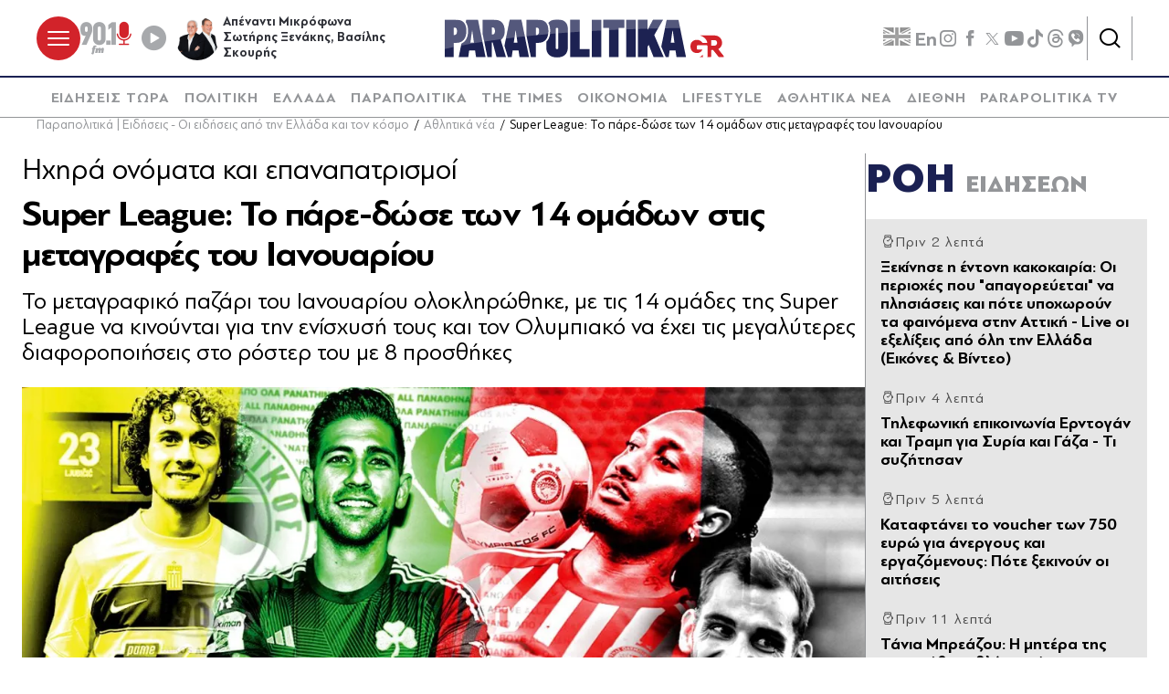

--- FILE ---
content_type: text/html; charset=utf-8
request_url: https://www.parapolitika.gr/sports/article/1343028/super-league-to-pare-dose-ton-14-omadon-stis-metagrafes-tou-ianouariou/
body_size: 72426
content:



<!DOCTYPE html>

<html lang="el">
<head>
    <meta charset="utf-8"/>
    <meta name="viewport" content="width=device-width, initial-scale=1.0"/>
    <title>Super League: Το πάρε-δώσε των 14 ομάδων στις μεταγραφές του Ιανουαρίου</title>
        <link rel="canonical" href="https://www.parapolitika.gr/sports/article/1343028/super-league-to-pare-dose-ton-14-omadon-stis-metagrafes-tou-ianouariou/" />
        <meta name="description" content="&#x3A4;&#x3BF; &#x3BC;&#x3B5;&#x3C4;&#x3B1;&#x3B3;&#x3C1;&#x3B1;&#x3C6;&#x3B9;&#x3BA;&#x3CC; &#x3C0;&#x3B1;&#x3B6;&#x3AC;&#x3C1;&#x3B9; &#x3C4;&#x3BF;&#x3C5; &#x399;&#x3B1;&#x3BD;&#x3BF;&#x3C5;&#x3B1;&#x3C1;&#x3AF;&#x3BF;&#x3C5; &#x3BF;&#x3BB;&#x3BF;&#x3BA;&#x3BB;&#x3B7;&#x3C1;&#x3CE;&#x3B8;&#x3B7;&#x3BA;&#x3B5;, &#x3BC;&#x3B5; &#x3C4;&#x3B9;&#x3C2; 14 &#x3BF;&#x3BC;&#x3AC;&#x3B4;&#x3B5;&#x3C2; &#x3C4;&#x3B7;&#x3C2; Super League  &#x3BD;&#x3B1; &#x3BA;&#x3B9;&#x3BD;&#x3BF;&#x3CD;&#x3BD;&#x3C4;&#x3B1;&#x3B9; &#x3B3;&#x3B9;&#x3B1; &#x3C4;&#x3B7;&#x3BD; &#x3B5;&#x3BD;&#x3AF;&#x3C3;&#x3C7;&#x3C5;&#x3C3;&#x3B7; &#x3C4;&#x3BF;&#x3C5;&#x3C2; &#x3BA;&#x3B1;&#x3B9; &#x3C4;&#x3BF;&#x3BD; &#x39F;&#x3BB;&#x3C5;&#x3BC;&#x3C0;&#x3B9;&#x3B1;&#x3BA;&#x3CC; &#x3BD;&#x3B1; &#x3AD;&#x3C7;&#x3B5;&#x3B9; &#x3C4;&#x3B9;&#x3C2; &#x3BC;&#x3B5;&#x3B3;&#x3B1;&#x3BB;&#x3CD;&#x3C4;&#x3B5;&#x3C1;&#x3B5;&#x3C2; &#x3B4;&#x3B9;&#x3B1;&#x3C6;&#x3BF;&#x3C1;&#x3BF;&#x3C0;&#x3BF;&#x3B9;&#x3AE;&#x3C3;&#x3B5;&#x3B9;&#x3C2; &#x3C3;&#x3C4;&#x3BF; &#x3C1;&#x3CC;&#x3C3;&#x3C4;&#x3B5;&#x3C1; &#x3C4;&#x3BF;&#x3C5; &#x3BC;&#x3B5; 8 &#x3C0;&#x3C1;&#x3BF;&#x3C3;&#x3B8;&#x3AE;&#x3BA;&#x3B5;&#x3C2;. "/>
        <meta name="keywords" content="Super League, &#x39C;&#x3B5;&#x3C4;&#x3B1;&#x3B3;&#x3C1;&#x3B1;&#x3C6;&#x3AD;&#x3C2;, &#x39F;&#x3BB;&#x3C5;&#x3BC;&#x3C0;&#x3B9;&#x3B1;&#x3BA;&#x3CC;&#x3C2;, &#x391;&#x395;&#x39A;, &#x3A0;&#x3B1;&#x3BD;&#x3B1;&#x3B8;&#x3B7;&#x3BD;&#x3B1;&#x3CA;&#x3BA;&#x3CC;&#x3C2;, &#x3A0;&#x391;&#x39F;&#x39A;"/>
        <meta name="robots" content="index,follow" />

    
    
<!--<script async="" src="//htagpa.tech/c/parapolitika.gr.js"></script>-->
<script async="" src="https://www.googletagmanager.com/gtag/js?id=G-PC1FRVDE3M"></script>
<script>// <![CDATA[
 window.dataLayer = window.dataLayer || []; function gtag(){dataLayer.push(arguments);} gtag('js', new Date()); gtag('config', 'G-PC1FRVDE3M'); 
// ]]></script>
<!-- Google Tag Manager -->
<script>// <![CDATA[
(function(w,d,s,l,i){w[l]=w[l]||[];w[l].push({'gtm.start':
new Date().getTime(),event:'gtm.js'});var f=d.getElementsByTagName(s)[0],
j=d.createElement(s),dl=l!='dataLayer'?'&l='+l:'';j.async=true;j.src=
'https://www.googletagmanager.com/gtm.js?id='+i+dl;f.parentNode.insertBefore(j,f);
})(window,document,'script','dataLayer','GTM-P7Q26J');
// ]]></script>
<!-- End Google Tag Manager -->
<!--
<script>
//google targeting
window.googletag = window.googletag || {cmd: []};
googletag.cmd.push(function() {
const element = document.querySelector('a.tags__link[href="/tag/ethniki-ellados-mpasket/"]');
const targetPath = "/tag/ethniki-ellados-mpasket/";
if (element || window.location.pathname === targetPath) {
googletag.pubads().setTargeting("ekogreeceolympics", "1");
  }
});
</script>
-->
    <script>
    window.ptScriptManager = new function () {
        var actionsOnLoad = [];
        var toArray = function (arrayLike) {
            if (Array.isArray(arrayLike)) {
                return arrayLike;
            }
            return Array.prototype.slice.call(arrayLike);
        };
        var createElement = function (elm) {
            //utility function to handle script elements
            if (elm.tagName === "SCRIPT") {
                var s = document.createElement('script');
                s.type = 'text/javascript';
                var attrs = elm.getAttributeNames();
                attrs.forEach(function (attr) {
                    s.setAttribute(attr, elm.getAttribute(attr));
                });
                if (elm.text) {
                    try {
                        s.appendChild(document.createTextNode(elm.text));
                    } catch (e) {
                        s.text = elm.text;
                    }
                }
                elm = s;
            }
            return elm;
        }

        var forEach = function (elements, fn) {
            Array.prototype.forEach.call(toArray(elements), fn);
        };
        var replace = function (toReplace, replacement) {
            if (typeof replacement.length === 'undefined') {
                replacement = [replacement];
            }
            var parentElement = toReplace.parentElement;
            forEach(replacement, function (elm) {
                parentElement.insertBefore(createElement(elm), toReplace);
            });
            toReplace.remove();
        };
        var parseHtml = window.parseHtml = function (htmlString) {
            var context = document.implementation.createHTMLDocument("");
            var base = context.createElement("base");
            base.href = document.location.href;
            context.head.appendChild(base);

            var fragment = context.createDocumentFragment();
            var c = fragment.appendChild(context.createElement("div"));
            c.innerHTML = htmlString.trim();
            return c.childNodes;
        };
        function scriptDelayed(delay, callback, inId) {
            if (!callback) {
                return;
            }
            setTimeout(function () {
                var code = callback().replace(/&lt;/g, '<').replace(/&gt;/g, '>');
                var codeElement = parseHtml(code);
                if (!codeElement) {
                    return;
                }
                if (inId) {
                    var elm = document.getElementById(inId);
                    if (elm) {
                        replace(elm, codeElement);
                    }
                } else {
                    var head = document.querySelector("head");
                    forEach(codeElement, function (elm) {
                        head.appendChild(createElement(elm));
                    });
                }
            }, delay);
        }
        this.addOnLoadDelayed = function (delay, callback, inId) {
            actionsOnLoad.push(() => scriptDelayed(delay, callback, inId));
        };

        this.add = scriptDelayed;

        window.addEventListener('load', function () {
            for (var i = 0; i < actionsOnLoad.length; i++) {
                actionsOnLoad[i]();
            }
        });
    };
</script>
    <base href="https://www.parapolitika.gr" />
<meta content="el_GR" property="og:locale" />
<meta content="article" property="og:type" />
<meta content="Super League: &#x3A4;&#x3BF; &#x3C0;&#x3AC;&#x3C1;&#x3B5;-&#x3B4;&#x3CE;&#x3C3;&#x3B5; &#x3C4;&#x3C9;&#x3BD; 14 &#x3BF;&#x3BC;&#x3AC;&#x3B4;&#x3C9;&#x3BD; &#x3C3;&#x3C4;&#x3B9;&#x3C2; &#x3BC;&#x3B5;&#x3C4;&#x3B1;&#x3B3;&#x3C1;&#x3B1;&#x3C6;&#x3AD;&#x3C2; &#x3C4;&#x3BF;&#x3C5; &#x399;&#x3B1;&#x3BD;&#x3BF;&#x3C5;&#x3B1;&#x3C1;&#x3AF;&#x3BF;&#x3C5;" property="og:title" />
<meta content="&#x391;&#x3B8;&#x3BB;&#x3B7;&#x3C4;&#x3B9;&#x3BA;&#x3AC; &#x3BD;&#x3AD;&#x3B1; - &#x3A4;&#x3BF; &#x3BC;&#x3B5;&#x3C4;&#x3B1;&#x3B3;&#x3C1;&#x3B1;&#x3C6;&#x3B9;&#x3BA;&#x3CC; &#x3C0;&#x3B1;&#x3B6;&#x3AC;&#x3C1;&#x3B9; &#x3C4;&#x3BF;&#x3C5; &#x399;&#x3B1;&#x3BD;&#x3BF;&#x3C5;&#x3B1;&#x3C1;&#x3AF;&#x3BF;&#x3C5; &#x3BF;&#x3BB;&#x3BF;&#x3BA;&#x3BB;&#x3B7;&#x3C1;&#x3CE;&#x3B8;&#x3B7;&#x3BA;&#x3B5;, &#x3BC;&#x3B5; &#x3C4;&#x3B9;&#x3C2; 14 &#x3BF;&#x3BC;&#x3AC;&#x3B4;&#x3B5;&#x3C2; &#x3C4;&#x3B7;&#x3C2; Super League  &#x3BD;&#x3B1; &#x3BA;&#x3B9;&#x3BD;&#x3BF;&#x3CD;&#x3BD;&#x3C4;&#x3B1;&#x3B9; &#x3B3;&#x3B9;&#x3B1; &#x3C4;&#x3B7;&#x3BD; &#x3B5;&#x3BD;&#x3AF;&#x3C3;&#x3C7;&#x3C5;&#x3C3;&#x3B7; &#x3C4;&#x3BF;&#x3C5;&#x3C2; &#x3BA;&#x3B1;&#x3B9; &#x3C4;&#x3BF;&#x3BD; &#x39F;&#x3BB;&#x3C5;&#x3BC;&#x3C0;&#x3B9;&#x3B1;&#x3BA;&#x3CC; &#x3BD;&#x3B1; &#x3AD;&#x3C7;&#x3B5;&#x3B9; &#x3C4;&#x3B9;&#x3C2; &#x3BC;&#x3B5;&#x3B3;&#x3B1;&#x3BB;&#x3CD;&#x3C4;&#x3B5;&#x3C1;&#x3B5;&#x3C2; &#x3B4;&#x3B9;&#x3B1;&#x3C6;&#x3BF;&#x3C1;&#x3BF;&#x3C0;&#x3BF;&#x3B9;&#x3AE;&#x3C3;&#x3B5;&#x3B9;&#x3C2; &#x3C3;&#x3C4;&#x3BF; &#x3C1;&#x3CC;&#x3C3;&#x3C4;&#x3B5;&#x3C1; &#x3C4;&#x3BF;&#x3C5; &#x3BC;&#x3B5; 8 &#x3C0;&#x3C1;&#x3BF;&#x3C3;&#x3B8;&#x3AE;&#x3BA;&#x3B5;&#x3C2;. " property="og:description" />
<meta content="https://www.parapolitika.gr/sports/article/1343028/super-league-to-pare-dose-ton-14-omadon-stis-metagrafes-tou-ianouariou/" property="og:url" />
<meta content="https://www.parapolitika.gr/images/640x360/1/jpg/files/2024-02-01/super_league_metagrafes.jpg" property="og:image" /><meta content="640" property="og:image:width" /><meta content="360" property="og:image:height" />

<meta content="&#x391;&#x3B8;&#x3BB;&#x3B7;&#x3C4;&#x3B9;&#x3BA;&#x3AC; &#x3BD;&#x3AD;&#x3B1; - &#x3A4;&#x3BF; &#x3BC;&#x3B5;&#x3C4;&#x3B1;&#x3B3;&#x3C1;&#x3B1;&#x3C6;&#x3B9;&#x3BA;&#x3CC; &#x3C0;&#x3B1;&#x3B6;&#x3AC;&#x3C1;&#x3B9; &#x3C4;&#x3BF;&#x3C5; &#x399;&#x3B1;&#x3BD;&#x3BF;&#x3C5;&#x3B1;&#x3C1;&#x3AF;&#x3BF;&#x3C5; &#x3BF;&#x3BB;&#x3BF;&#x3BA;&#x3BB;&#x3B7;&#x3C1;&#x3CE;&#x3B8;&#x3B7;&#x3BA;&#x3B5;, &#x3BC;&#x3B5; &#x3C4;&#x3B9;&#x3C2; 14 &#x3BF;&#x3BC;&#x3AC;&#x3B4;&#x3B5;&#x3C2; &#x3C4;&#x3B7;&#x3C2; Super League  &#x3BD;&#x3B1; &#x3BA;&#x3B9;&#x3BD;&#x3BF;&#x3CD;&#x3BD;&#x3C4;&#x3B1;&#x3B9; &#x3B3;&#x3B9;&#x3B1; &#x3C4;&#x3B7;&#x3BD; &#x3B5;&#x3BD;&#x3AF;&#x3C3;&#x3C7;&#x3C5;&#x3C3;&#x3B7; &#x3C4;&#x3BF;&#x3C5;&#x3C2; &#x3BA;&#x3B1;&#x3B9; &#x3C4;&#x3BF;&#x3BD; &#x39F;&#x3BB;&#x3C5;&#x3BC;&#x3C0;&#x3B9;&#x3B1;&#x3BA;&#x3CC; &#x3BD;&#x3B1; &#x3AD;&#x3C7;&#x3B5;&#x3B9; &#x3C4;&#x3B9;&#x3C2; &#x3BC;&#x3B5;&#x3B3;&#x3B1;&#x3BB;&#x3CD;&#x3C4;&#x3B5;&#x3C1;&#x3B5;&#x3C2; &#x3B4;&#x3B9;&#x3B1;&#x3C6;&#x3BF;&#x3C1;&#x3BF;&#x3C0;&#x3BF;&#x3B9;&#x3AE;&#x3C3;&#x3B5;&#x3B9;&#x3C2; &#x3C3;&#x3C4;&#x3BF; &#x3C1;&#x3CC;&#x3C3;&#x3C4;&#x3B5;&#x3C1; &#x3C4;&#x3BF;&#x3C5; &#x3BC;&#x3B5; 8 &#x3C0;&#x3C1;&#x3BF;&#x3C3;&#x3B8;&#x3AE;&#x3BA;&#x3B5;&#x3C2;. " name="twitter:description" />
<meta content="Super League: &#x3A4;&#x3BF; &#x3C0;&#x3AC;&#x3C1;&#x3B5;-&#x3B4;&#x3CE;&#x3C3;&#x3B5; &#x3C4;&#x3C9;&#x3BD; 14 &#x3BF;&#x3BC;&#x3AC;&#x3B4;&#x3C9;&#x3BD; &#x3C3;&#x3C4;&#x3B9;&#x3C2; &#x3BC;&#x3B5;&#x3C4;&#x3B1;&#x3B3;&#x3C1;&#x3B1;&#x3C6;&#x3AD;&#x3C2; &#x3C4;&#x3BF;&#x3C5; &#x399;&#x3B1;&#x3BD;&#x3BF;&#x3C5;&#x3B1;&#x3C1;&#x3AF;&#x3BF;&#x3C5;" name="twitter:title" />
<meta content="https://www.parapolitika.gr/images/640x360/1/jpg/files/2024-02-01/super_league_metagrafes.jpg" name="twitter:image" />

            <script>
                var googletag = googletag || {};
	            googletag.cmd = googletag.cmd || [];
                var adContext = {"Article":"1343028","Category":"Αθλητικά νέα","RootCategory":"Αθλητικά νέα","IsCategory":false};
                var isLazyLoadEnabled = true;

                googletag.cmd.push(function() {
                    //googletag.pubads().disableInitialLoad();
                    //window.paRefresh = window.paRefresh ? window.paRefresh : googletag.pubads().refresh;
                    //googletag.pubads().refresh = function(){};
            
                    if(isLazyLoadEnabled)
                        googletag.pubads().enableLazyLoad({
                          fetchMarginPercent: 500,
                          renderMarginPercent: 200,
                          mobileScaling: 2.0
                        });

                    var pubads = googletag.pubads();
                    pubads.collapseEmptyDivs(true);

                    for (var key in adContext)
                    {
                        pubads.setTargeting(key, adContext[key]);
                    }
                    googletag.pubads().enableSingleRequest();
                    googletag.enableServices();
                });

                function getSizeMapping(googletag, sizes) {
                    var mapping = googletag.sizeMapping();
                    var groups = {};
                    for (var i = 0; i < sizes.length; i++) {
                        var key = sizes[i].ScreenWidth + 'x' + sizes[i].ScreenHeight;
                        var group = groups[key];
                        if (!group) {
                            group = groups[key] = {
                                ScreenWidth: sizes[i].ScreenWidth,
                                ScreenHeight: sizes[i].ScreenHeight,
                                Banners: []
                            };
                        }
                        if (sizes[i].BannerWidth != null && sizes[i].BannerHeight != null) {
                            group.Banners.push([sizes[i].BannerWidth, sizes[i].BannerHeight]);
                        }
                    }
                    for (var k in groups) {
                        var group = groups[k];
                        mapping = mapping.addSize([group.ScreenWidth, group.ScreenHeight], group.Banners);
                    }
                    return mapping.build();
                }
            </script>
<script type="application/ld+json" data-schema="NewsArticle">{"@context":"https://schema.org","@type":"NewsArticle","@id":"https://www.parapolitika.gr/sports/article/1343028/super-league-to-pare-dose-ton-14-omadon-stis-metagrafes-tou-ianouariou/","description":"Το μεταγραφικό παζάρι του Ιανουαρίου ολοκληρώθηκε, με τις 14 ομάδες της Super League  να κινούνται για την ενίσχυση τους και τον Ολυμπιακό να έχει τις μεγαλύτερες διαφοροποιήσεις στο ρόστερ του με 8 προσθήκες. ","identifier":"1343028","image":{"@type":"ImageObject","url":"https://www.parapolitika.gr/files/2024-02-01/super_league_metagrafes.jpg","height":"800","width":"1360"},"mainEntityOfPage":{"@type":"WebPage","@id":"https://www.parapolitika.gr/sports/article/1343028/super-league-to-pare-dose-ton-14-omadon-stis-metagrafes-tou-ianouariou/"},"url":"https://www.parapolitika.gr/sports/article/1343028/super-league-to-pare-dose-ton-14-omadon-stis-metagrafes-tou-ianouariou/","author":{"@type":"Person","name":"Σοφία Καρακασίδη"},"dateCreated":"2024-02-01T14:50:00+02:00","dateModified":"2024-02-01T14:50:00+02:00","datePublished":"2024-02-01T14:50:00+02:00","headline":"Super League: Το πάρε-δώσε των 14 ομάδων στις μεταγραφές του Ιανουαρίου","inLanguage":"el","isAccessibleForFree":true,"keywords":"Super League, Μεταγραφές, Ολυμπιακός, ΑΕΚ, Παναθηναϊκός, ΠΑΟΚ","publisher":{"@type":"Organization","@id":"https://www.parapolitika.gr/#organization"},"thumbnailUrl":"https://www.parapolitika.gr/","articleSection":"Αθλητικά νέα"}</script>

<meta property="article:published_time" content="2024-02-01T14:50:00+02:00" />
                <script> 
                    function getIEVersion() {
                        var ua = window.navigator.userAgent, msie = ua.indexOf('MSIE ');
                        if (window.navigator.userAgent.match(/Trident.*rv\:11\./)) { return 11; } 
                        else if (msie > 0) { return window.parseInt(ua.substring(msie + 5, ua.indexOf('.', msie))); }
                        return 100;
                    }
                    if (11 > getIEVersion()) {
                        window.location.href = '/unsupported-browser/';
                    }
                </script>
<link rel="preload" media="(min-width: 768px)" href="https://s.parapolitika.gr/images/1130x667/jpg/files/2024-02-01/super_league_metagrafes.webp" as="image"><link rel="preload" media="(max-width: 767px)" href="https://s.parapolitika.gr/images/720x424/jpg/files/2024-02-01/super_league_metagrafes.webp" as="image"><link rel="preload" media="(max-width: 479px)" href="https://s.parapolitika.gr/images/448x264/jpg/files/2024-02-01/super_league_metagrafes.webp" as="image">

        <script src="https://t.atmng.io/adweb/iV4Fqwow2.prod.js" async></script>



<script>window.ptScriptManager.addOnLoadDelayed(2300, function() {  return `&lt;!-- GPT (banners) --&gt;&lt;script src="https://www.googletagservices.com/tag/js/gpt.js"&gt;&lt;/script&gt;
&lt;!-- GPT (banners) end --&gt;
`; });</script>

<!-- GA4 --><!-- Google tag (gtag.js) -->
<script async src="https://www.googletagmanager.com/gtag/js?id=G-MPTY40KFF1"></script>
<script>
  window.dataLayer = window.dataLayer || [];
  function gtag(){dataLayer.push(arguments);}
  gtag('js', new Date());

  gtag('config', 'G-MPTY40KFF1');
  gtag('config', 'G-QP20C0Q7QK');
</script>

<!-- GA4 end -->


<script>window.ptScriptManager.addOnLoadDelayed(2000, function() {  return `&lt;!-- Quantcast --&gt;&lt;!-- InMobi Choice. Consent Manager Tag v3.0 (for TCF 2.2) --&gt;
&lt;script type="text/javascript" async=true&gt;
(function() {
var host = window.location.hostname;
var element = document.createElement('script');
var firstScript = document.getElementsByTagName('script')[0];
var url = 'https://cmp.inmobi.com'
.concat('/choice/', 'JS6Q4MXbpe_2d', '/', host, '/choice.js?tag_version=V3');
var uspTries = 0;
var uspTriesLimit = 3;
element.async = true;
element.type = 'text/javascript';
element.src = url;

firstScript.parentNode.insertBefore(element, firstScript);

function makeStub() {
var TCF_LOCATOR_NAME = '__tcfapiLocator';
var queue = [];
var win = window;
var cmpFrame;

function addFrame() {
var doc = win.document;
var otherCMP = !!(win.frames[TCF_LOCATOR_NAME]);

if (!otherCMP) {
if (doc.body) {
var iframe = doc.createElement('iframe');

iframe.style.cssText = 'display:none';
iframe.name = TCF_LOCATOR_NAME;
doc.body.appendChild(iframe);
} else {
setTimeout(addFrame, 5);
}
}
return !otherCMP;
}

function tcfAPIHandler() {
var gdprApplies;
var args = arguments;

if (!args.length) {
return queue;
} else if (args[0] === 'setGdprApplies') {
if (
args.length &gt; 3 &&
args[2] === 2 &&
typeof args[3] === 'boolean'
) {
gdprApplies = args[3];
if (typeof args[2] === 'function') {
args[2]('set', true);
}
}
} else if (args[0] === 'ping') {
var retr = {
gdprApplies: gdprApplies,
cmpLoaded: false,
cmpStatus: 'stub'
};

if (typeof args[2] === 'function') {
args[2](retr);
}
} else {
if(args[0] === 'init' && typeof args[3] === 'object') {
args[3] = Object.assign(args[3], { tag_version: 'V3' });
}
queue.push(args);
}
}

function postMessageEventHandler(event) {
var msgIsString = typeof event.data === 'string';
var json = {};

try {
if (msgIsString) {
json = JSON.parse(event.data);
} else {
json = event.data;
}
} catch (ignore) {}

var payload = json.__tcfapiCall;

if (payload) {
window.__tcfapi(
payload.command,
payload.version,
function(retValue, success) {
var returnMsg = {
__tcfapiReturn: {
returnValue: retValue,
success: success,
callId: payload.callId
}
};
if (msgIsString) {
returnMsg = JSON.stringify(returnMsg);
}
if (event && event.source && event.source.postMessage) {
event.source.postMessage(returnMsg, '*');
}
},
payload.parameter
);
}
}

while (win) {
try {
if (win.frames[TCF_LOCATOR_NAME]) {
cmpFrame = win;
break;
}
} catch (ignore) {}

if (win === window.top) {
break;
}
win = win.parent;
}
if (!cmpFrame) {
addFrame();
win.__tcfapi = tcfAPIHandler;
win.addEventListener('message', postMessageEventHandler, false);
}
};

makeStub();

var uspStubFunction = function() {
var arg = arguments;
if (typeof window.__uspapi !== uspStubFunction) {
setTimeout(function() {
if (typeof window.__uspapi !== 'undefined') {
window.__uspapi.apply(window.__uspapi, arg);
}
}, 500);
}
};

var checkIfUspIsReady = function() {
uspTries++;
if (window.__uspapi === uspStubFunction && uspTries &lt; uspTriesLimit) {
console.warn('USP is not accessible');
} else {
clearInterval(uspInterval);
}
};

if (typeof window.__uspapi === 'undefined') {
window.__uspapi = uspStubFunction;
var uspInterval = setInterval(checkIfUspIsReady, 6000);
}
})();
&lt;/script&gt;
&lt;!-- End InMobi Choice. Consent Manager Tag v3.0 (for TCF 2.2) --&gt;
&lt;!-- Quantcast end --&gt;
`; });</script>

<script>window.ptScriptManager.addOnLoadDelayed(500, function() {  return `&lt;!-- onesignal --&gt;&lt;script src="https://cdn.onesignal.com/sdks/web/v16/OneSignalSDK.page.js" defer&gt;&lt;/script&gt;
&lt;script&gt;
window.OneSignalDeferred = window.OneSignalDeferred || [];
OneSignalDeferred.push(function(OneSignal) {
OneSignal.init({
appId: "d4e57ba2-0c83-4511-a5e9-70e43c6fb832",
});
});
&lt;/script&gt;
&lt;!-- onesignal end --&gt;
`; });</script>

<script>window.ptScriptManager.addOnLoadDelayed(300, function() {  return `&lt;!-- mgid --&gt;&lt;script src="https://jsc.mgid.com/site/984180.js" async&gt;&lt;/script&gt;
&lt;!-- mgid end --&gt;
`; });</script>

<script>window.ptScriptManager.addOnLoadDelayed(300, function() {  return `&lt;!-- membrana --&gt;&lt;script async="async" src="https://cdn.membrana.media/par/ym.js"&gt;&lt;/script&gt;
&lt;script &gt;
    window.yieldMasterCmd = window.yieldMasterCmd || [];
    window.yieldMasterCmd.push(function() {
        window.yieldMaster.init({
            pageVersionAutodetect: true
        });
    });
&lt;/script&gt;
&lt;!-- membrana end --&gt;
`; });</script>

<!-- FirstView - COSMOTE TV --><script >//https://t.atmng.io/adweb/iV4Fqwow2.prod.js
!function(n){if(!window.cnx){window.cnx={},window.cnx.cmd=[];var t=n.createElement('iframe');t.src='javascript:false'; t.display='none',t.onload=function(){var n=t.contentWindow.document,c=n.createElement('script');c.src='//cd.connatix.com/connatix.player.js?cid=802bc865-afca-472a-8b42-6b7ce9fd58ba&pid=c210c297-2e01-494b-bb11-2ba197fbd85f',c.setAttribute('async','1'),c.setAttribute('type','text/javascript'),n.body.appendChild(c)},n.head.appendChild(t)}}(document);</script>
<!-- FirstView - COSMOTE TV end -->


<!-- Disable GAM ads --><script >  function preventAds() {
  
    if (typeof window.googletag === 'undefined') {
  
      window.googletag = {
        cmd: [],
  
        cmd: {
          push: function(callback) {
            console.log('Prevented ad command execution before GPT loads');
            return;
          }
        }
      };
    } else if (window.googletag && window.googletag.cmd) {

      if (typeof googletag.display === 'function') {
        googletag.display = function(divId) {
          console.log('Prevented display for: ' + divId);
          return;
        };
      }

      if (typeof googletag.defineSlot === 'function') {
        googletag.defineSlot = function() {
          console.log('Prevented slot definition');
  
          return {
            addService: function() { return this; },
            defineSizeMapping: function() { return this; },
            setTargeting: function() { return this; }
          };
        };
      }
      
      window.googletag.cmd.push = function(callback) {
        console.log('Prevented new command execution');
        return;
      };
    }
    
    const adDivs = document.querySelectorAll('[id^="div-gpt-ad"], [id^="banner-div-"]');
    adDivs.forEach(function(div) {
      div.style.display = 'none';
    });

    const scriptTags = document.querySelectorAll('script[src*="googletagservices.com/tag/js/gpt.js"]');
    scriptTags.forEach(function(script) {
      script.src = 'data:text/javascript,console.log("Prevented GPT loading");';
    });
  }
  
  function disableAds(){
  preventAds();
  const checkInterval = setInterval(preventAds, 500);
  setTimeout(function() {
    clearInterval(checkInterval);
  }, 5000);
}

</script>
<!-- Disable GAM ads end -->


<script>window.ptScriptManager.addOnLoadDelayed(2100, function() {  return `&lt;!-- project_agora_header_tag --&gt;&lt;script async src="//pahtfi.tech/c/parapolitika.js"&gt;&lt;/script&gt;
&lt;!-- project_agora_header_tag end --&gt;
`; });</script>

<script>window.ptScriptManager.addOnLoadDelayed(2000, function() {  return `&lt;!-- project_agora_header_bidding_tag --&gt;&lt;script src="https://cdn.pabidding.io/c/parapolitika.gr.min.js"&gt;&lt;/script&gt;
&lt;!-- project_agora_header_bidding_tag end --&gt;
`; });</script>
    
    
        
                <style>:root{--skinWidth:1200px;--windowHeight:100%;--gridGutter:16px;--gridSpace:40px;--iconButtonSpace:8px;--headerHeight:166px;--sectionsVerticalSpace:56px;--fieldColumnSpace:40px;--formMaxWidth:1000px;--formMaxWidthS:320px;--formMaxWidthL:784px;--smallField:112px;--fieldRowSpace:48px;--checkboxRadioSpace:16px;--articleLogoHeight:62px}/*! normalize.css v8.0.1 | MIT License | github.com/necolas/normalize.css */*,::after,::before{box-sizing:border-box}html{line-height:1.15;-webkit-text-size-adjust:none;-moz-text-size-adjust:none;text-size-adjust:none}body{margin:0;-webkit-font-smoothing:antialiased}hr{box-sizing:content-box;height:0;overflow:visible}pre{font-family:monospace,monospace;font-size:1em}abbr[title]{border-bottom:none;text-decoration:underline;-webkit-text-decoration:underline dotted;text-decoration:underline dotted}code,kbd,samp{font-family:monospace,monospace;font-size:1em}small{font-size:80%}sub,sup{font-size:75%;line-height:0;position:relative;vertical-align:baseline}sub{bottom:-.25em}sup{top:-.5em}button,input,optgroup,select,textarea{font-family:inherit;font-size:100%;line-height:1.15;margin:0}button,input{overflow:visible}button,select{text-transform:none}[type=button],[type=reset],[type=submit],button{-webkit-appearance:button}[type=button]::-moz-focus-inner,[type=reset]::-moz-focus-inner,[type=submit]::-moz-focus-inner,button::-moz-focus-inner{border-style:none;padding:0}[type=button]:-moz-focusring,[type=reset]:-moz-focusring,[type=submit]:-moz-focusring,button:-moz-focusring{outline:1px dotted ButtonText}legend{box-sizing:border-box;max-width:100%;padding:0;white-space:normal}progress{vertical-align:baseline}[type=number]::-webkit-inner-spin-button,[type=number]::-webkit-outer-spin-button{height:auto}[type=search]{-webkit-appearance:textfield;outline-offset:-2px}[type=search]::-webkit-search-decoration{-webkit-appearance:none}::-webkit-file-upload-button{-webkit-appearance:button;font:inherit}details{display:block}summary{display:list-item}@font-face{font-family:swiper-icons;src:url("data:application/font-woff;charset=utf-8;base64, [base64]//wADZ2x5ZgAAAywAAADMAAAD2MHtryVoZWFkAAABbAAAADAAAAA2E2+eoWhoZWEAAAGcAAAAHwAAACQC9gDzaG10eAAAAigAAAAZAAAArgJkABFsb2NhAAAC0AAAAFoAAABaFQAUGG1heHAAAAG8AAAAHwAAACAAcABAbmFtZQAAA/gAAAE5AAACXvFdBwlwb3N0AAAFNAAAAGIAAACE5s74hXjaY2BkYGAAYpf5Hu/j+W2+MnAzMYDAzaX6QjD6/4//Bxj5GA8AuRwMYGkAPywL13jaY2BkYGA88P8Agx4j+/8fQDYfA1AEBWgDAIB2BOoAeNpjYGRgYNBh4GdgYgABEMnIABJzYNADCQAACWgAsQB42mNgYfzCOIGBlYGB0YcxjYGBwR1Kf2WQZGhhYGBiYGVmgAFGBiQQkOaawtDAoMBQxXjg/wEGPcYDDA4wNUA2CCgwsAAAO4EL6gAAeNpj2M0gyAACqxgGNWBkZ2D4/wMA+xkDdgAAAHjaY2BgYGaAYBkGRgYQiAHyGMF8FgYHIM3DwMHABGQrMOgyWDLEM1T9/w8UBfEMgLzE////P/5//f/V/xv+r4eaAAeMbAxwIUYmIMHEgKYAYjUcsDAwsLKxc3BycfPw8jEQA/[base64]/uznmfPFBNODM2K7MTQ45YEAZqGP81AmGGcF3iPqOop0r1SPTaTbVkfUe4HXj97wYE+yNwWYxwWu4v1ugWHgo3S1XdZEVqWM7ET0cfnLGxWfkgR42o2PvWrDMBSFj/IHLaF0zKjRgdiVMwScNRAoWUoH78Y2icB/yIY09An6AH2Bdu/UB+yxopYshQiEvnvu0dURgDt8QeC8PDw7Fpji3fEA4z/PEJ6YOB5hKh4dj3EvXhxPqH/SKUY3rJ7srZ4FZnh1PMAtPhwP6fl2PMJMPDgeQ4rY8YT6Gzao0eAEA409DuggmTnFnOcSCiEiLMgxCiTI6Cq5DZUd3Qmp10vO0LaLTd2cjN4fOumlc7lUYbSQcZFkutRG7g6JKZKy0RmdLY680CDnEJ+UMkpFFe1RN7nxdVpXrC4aTtnaurOnYercZg2YVmLN/d/gczfEimrE/fs/bOuq29Zmn8tloORaXgZgGa78yO9/cnXm2BpaGvq25Dv9S4E9+5SIc9PqupJKhYFSSl47+Qcr1mYNAAAAeNptw0cKwkAAAMDZJA8Q7OUJvkLsPfZ6zFVERPy8qHh2YER+3i/BP83vIBLLySsoKimrqKqpa2hp6+jq6RsYGhmbmJqZSy0sraxtbO3sHRydnEMU4uR6yx7JJXveP7WrDycAAAAAAAH//wACeNpjYGRgYOABYhkgZgJCZgZNBkYGLQZtIJsFLMYAAAw3ALgAeNolizEKgDAQBCchRbC2sFER0YD6qVQiBCv/H9ezGI6Z5XBAw8CBK/m5iQQVauVbXLnOrMZv2oLdKFa8Pjuru2hJzGabmOSLzNMzvutpB3N42mNgZGBg4GKQYzBhYMxJLMlj4GBgAYow/P/PAJJhLM6sSoWKfWCAAwDAjgbRAAB42mNgYGBkAIIbCZo5IPrmUn0hGA0AO8EFTQAA");font-weight:400;font-style:normal}:root{--swiper-theme-color:#007aff}.swiper{margin-left:auto;margin-right:auto;position:relative;overflow:hidden;list-style:none;padding:0;z-index:1}.swiper-vertical>.swiper-wrapper{flex-direction:column}.swiper-wrapper{position:relative;width:100%;height:100%;z-index:1;display:flex;transition-property:-webkit-transform;transition-property:transform;transition-property:transform,-webkit-transform;box-sizing:content-box}.swiper-android .swiper-slide,.swiper-wrapper{-webkit-transform:translate3d(0,0,0);transform:translate3d(0,0,0)}.swiper-pointer-events{touch-action:pan-y}.swiper-pointer-events.swiper-vertical{touch-action:pan-x}.swiper-slide{flex-shrink:0;width:100%;height:100%;position:relative;transition-property:-webkit-transform;transition-property:transform;transition-property:transform,-webkit-transform}.swiper-slide-invisible-blank{visibility:hidden}.swiper-autoheight,.swiper-autoheight .swiper-slide{height:auto}.swiper-autoheight .swiper-wrapper{align-items:flex-start;transition-property:height,-webkit-transform;transition-property:transform,height;transition-property:transform,height,-webkit-transform}.swiper-3d,.swiper-3d.swiper-css-mode .swiper-wrapper{-webkit-perspective:1200px;perspective:1200px}.swiper-3d .swiper-cube-shadow,.swiper-3d .swiper-slide,.swiper-3d .swiper-slide-shadow,.swiper-3d .swiper-slide-shadow-bottom,.swiper-3d .swiper-slide-shadow-left,.swiper-3d .swiper-slide-shadow-right,.swiper-3d .swiper-slide-shadow-top,.swiper-3d .swiper-wrapper{-webkit-transform-style:preserve-3d;transform-style:preserve-3d}.swiper-3d .swiper-slide-shadow,.swiper-3d .swiper-slide-shadow-bottom,.swiper-3d .swiper-slide-shadow-left,.swiper-3d .swiper-slide-shadow-right,.swiper-3d .swiper-slide-shadow-top{position:absolute;left:0;top:0;width:100%;height:100%;pointer-events:none;z-index:10}.swiper-3d .swiper-slide-shadow{background:rgba(0,0,0,.15)}.swiper-3d .swiper-slide-shadow-left{background-image:linear-gradient(to left,rgba(0,0,0,.5),rgba(0,0,0,0))}.swiper-3d .swiper-slide-shadow-right{background-image:linear-gradient(to right,rgba(0,0,0,.5),rgba(0,0,0,0))}.swiper-3d .swiper-slide-shadow-top{background-image:linear-gradient(to top,rgba(0,0,0,.5),rgba(0,0,0,0))}.swiper-3d .swiper-slide-shadow-bottom{background-image:linear-gradient(to bottom,rgba(0,0,0,.5),rgba(0,0,0,0))}.swiper-css-mode>.swiper-wrapper{overflow:auto;scrollbar-width:none;-ms-overflow-style:none}.swiper-css-mode>.swiper-wrapper::-webkit-scrollbar{display:none}.swiper-css-mode>.swiper-wrapper>.swiper-slide{scroll-snap-align:start start}.swiper-horizontal.swiper-css-mode>.swiper-wrapper{scroll-snap-type:x mandatory}.swiper-vertical.swiper-css-mode>.swiper-wrapper{scroll-snap-type:y mandatory}.swiper-centered>.swiper-wrapper::before{content:"";flex-shrink:0;order:9999}.swiper-centered.swiper-horizontal>.swiper-wrapper>.swiper-slide:first-child{-webkit-margin-start:var(--swiper-centered-offset-before);margin-inline-start:var(--swiper-centered-offset-before)}.swiper-centered.swiper-horizontal>.swiper-wrapper::before{height:100%;min-height:1px;width:var(--swiper-centered-offset-after)}.swiper-centered.swiper-vertical>.swiper-wrapper>.swiper-slide:first-child{-webkit-margin-before:var(--swiper-centered-offset-before);margin-block-start:var(--swiper-centered-offset-before)}.swiper-centered.swiper-vertical>.swiper-wrapper::before{width:100%;min-width:1px;height:var(--swiper-centered-offset-after)}.swiper-centered>.swiper-wrapper>.swiper-slide{scroll-snap-align:center center}.swiper-virtual.swiper-css-mode .swiper-wrapper::after{content:"";position:absolute;left:0;top:0;pointer-events:none}.swiper-virtual.swiper-css-mode.swiper-horizontal .swiper-wrapper::after{height:1px;width:var(--swiper-virtual-size)}.swiper-virtual.swiper-css-mode.swiper-vertical .swiper-wrapper::after{width:1px;height:var(--swiper-virtual-size)}:root{--swiper-navigation-size:44px}.swiper-button-next,.swiper-button-prev{position:absolute;top:50%;width:calc(var(--swiper-navigation-size)/ 44 * 27);height:var(--swiper-navigation-size);margin-top:calc(0px - var(--swiper-navigation-size)/ 2);z-index:10;cursor:pointer;display:flex;align-items:center;justify-content:center;color:var(--swiper-navigation-color,var(--swiper-theme-color))}.swiper-button-next.swiper-button-disabled,.swiper-button-prev.swiper-button-disabled{opacity:.35;cursor:auto}.swiper-button-next:after,.swiper-button-prev:after{font-family:swiper-icons;font-size:var(--swiper-navigation-size);text-transform:none!important;letter-spacing:0;text-transform:none;font-variant:initial;line-height:1}.swiper-button-prev,.swiper-rtl .swiper-button-next{left:10px;right:auto}.swiper-button-prev:after,.swiper-rtl .swiper-button-next:after{content:"prev"}.swiper-button-next,.swiper-rtl .swiper-button-prev{right:10px;left:auto}.swiper-button-next:after,.swiper-rtl .swiper-button-prev:after{content:"next"}.swiper-button-lock{display:none}.swiper-pagination{position:absolute;text-align:center;transition:.3s opacity;-webkit-transform:translate3d(0,0,0);transform:translate3d(0,0,0);z-index:10}.swiper-pagination.swiper-pagination-hidden{opacity:0}.swiper-horizontal>.swiper-pagination-bullets,.swiper-pagination-bullets.swiper-pagination-horizontal,.swiper-pagination-custom,.swiper-pagination-fraction{bottom:10px;left:0;width:100%}.swiper-pagination-bullets-dynamic{overflow:hidden;font-size:0}.swiper-pagination-bullets-dynamic .swiper-pagination-bullet{-webkit-transform:scale(.33);transform:scale(.33);position:relative}.swiper-pagination-bullets-dynamic .swiper-pagination-bullet-active{-webkit-transform:scale(1);transform:scale(1)}.swiper-pagination-bullets-dynamic .swiper-pagination-bullet-active-main{-webkit-transform:scale(1);transform:scale(1)}.swiper-pagination-bullets-dynamic .swiper-pagination-bullet-active-prev{-webkit-transform:scale(.66);transform:scale(.66)}.swiper-pagination-bullets-dynamic .swiper-pagination-bullet-active-prev-prev{-webkit-transform:scale(.33);transform:scale(.33)}.swiper-pagination-bullets-dynamic .swiper-pagination-bullet-active-next{-webkit-transform:scale(.66);transform:scale(.66)}.swiper-pagination-bullets-dynamic .swiper-pagination-bullet-active-next-next{-webkit-transform:scale(.33);transform:scale(.33)}.swiper-pagination-bullet{width:var(--swiper-pagination-bullet-width,var(--swiper-pagination-bullet-size,8px));height:var(--swiper-pagination-bullet-height,var(--swiper-pagination-bullet-size,8px));display:inline-block;border-radius:50%;background:var(--swiper-pagination-bullet-inactive-color,#000);opacity:var(--swiper-pagination-bullet-inactive-opacity,.2)}button.swiper-pagination-bullet{border:none;margin:0;padding:0;box-shadow:none;-webkit-appearance:none;-moz-appearance:none;appearance:none}.swiper-pagination-clickable .swiper-pagination-bullet{cursor:pointer}.swiper-pagination-bullet:only-child{display:none!important}.swiper-pagination-bullet-active{opacity:var(--swiper-pagination-bullet-opacity,1);background:var(--swiper-pagination-color,var(--swiper-theme-color))}.swiper-pagination-vertical.swiper-pagination-bullets,.swiper-vertical>.swiper-pagination-bullets{right:10px;top:50%;-webkit-transform:translate3d(0,-50%,0);transform:translate3d(0,-50%,0)}.swiper-pagination-vertical.swiper-pagination-bullets .swiper-pagination-bullet,.swiper-vertical>.swiper-pagination-bullets .swiper-pagination-bullet{margin:var(--swiper-pagination-bullet-vertical-gap,6px) 0;display:block}.swiper-pagination-vertical.swiper-pagination-bullets.swiper-pagination-bullets-dynamic,.swiper-vertical>.swiper-pagination-bullets.swiper-pagination-bullets-dynamic{top:50%;-webkit-transform:translateY(-50%);transform:translateY(-50%);width:8px}.swiper-pagination-vertical.swiper-pagination-bullets.swiper-pagination-bullets-dynamic .swiper-pagination-bullet,.swiper-vertical>.swiper-pagination-bullets.swiper-pagination-bullets-dynamic .swiper-pagination-bullet{display:inline-block;transition:.2s top,.2s -webkit-transform;transition:.2s transform,.2s top;transition:.2s transform,.2s top,.2s -webkit-transform}.swiper-horizontal>.swiper-pagination-bullets .swiper-pagination-bullet,.swiper-pagination-horizontal.swiper-pagination-bullets .swiper-pagination-bullet{margin:0 var(--swiper-pagination-bullet-horizontal-gap,4px)}.swiper-horizontal>.swiper-pagination-bullets.swiper-pagination-bullets-dynamic,.swiper-pagination-horizontal.swiper-pagination-bullets.swiper-pagination-bullets-dynamic{left:50%;-webkit-transform:translateX(-50%);transform:translateX(-50%);white-space:nowrap}.swiper-horizontal>.swiper-pagination-bullets.swiper-pagination-bullets-dynamic .swiper-pagination-bullet,.swiper-pagination-horizontal.swiper-pagination-bullets.swiper-pagination-bullets-dynamic .swiper-pagination-bullet{transition:.2s left,.2s -webkit-transform;transition:.2s transform,.2s left;transition:.2s transform,.2s left,.2s -webkit-transform}.swiper-horizontal.swiper-rtl>.swiper-pagination-bullets-dynamic .swiper-pagination-bullet{transition:.2s right,.2s -webkit-transform;transition:.2s transform,.2s right;transition:.2s transform,.2s right,.2s -webkit-transform}.swiper-pagination-progressbar{background:rgba(0,0,0,.25);position:absolute}.swiper-pagination-progressbar .swiper-pagination-progressbar-fill{background:var(--swiper-pagination-color,var(--swiper-theme-color));position:absolute;left:0;top:0;width:100%;height:100%;-webkit-transform:scale(0);transform:scale(0);-webkit-transform-origin:left top;transform-origin:left top}.swiper-rtl .swiper-pagination-progressbar .swiper-pagination-progressbar-fill{-webkit-transform-origin:right top;transform-origin:right top}.swiper-horizontal>.swiper-pagination-progressbar,.swiper-pagination-progressbar.swiper-pagination-horizontal,.swiper-pagination-progressbar.swiper-pagination-vertical.swiper-pagination-progressbar-opposite,.swiper-vertical>.swiper-pagination-progressbar.swiper-pagination-progressbar-opposite{width:100%;height:4px;left:0;top:0}.swiper-horizontal>.swiper-pagination-progressbar.swiper-pagination-progressbar-opposite,.swiper-pagination-progressbar.swiper-pagination-horizontal.swiper-pagination-progressbar-opposite,.swiper-pagination-progressbar.swiper-pagination-vertical,.swiper-vertical>.swiper-pagination-progressbar{width:4px;height:100%;left:0;top:0}.swiper-pagination-lock{display:none}.swiper-zoom-container{width:100%;height:100%;display:flex;justify-content:center;align-items:center;text-align:center}.swiper-zoom-container>canvas,.swiper-zoom-container>img,.swiper-zoom-container>svg{max-width:100%;max-height:100%;-o-object-fit:contain;object-fit:contain}.swiper-slide-zoomed{cursor:move}.swiper-lazy-preloader{width:42px;height:42px;position:absolute;left:50%;top:50%;margin-left:-21px;margin-top:-21px;z-index:10;-webkit-transform-origin:50%;transform-origin:50%;-webkit-animation:swiper-preloader-spin 1s infinite linear;animation:swiper-preloader-spin 1s infinite linear;box-sizing:border-box;border:4px solid var(--swiper-preloader-color,var(--swiper-theme-color));border-radius:50%;border-top-color:transparent}.swiper-lazy-preloader-white{--swiper-preloader-color:#fff}.swiper-lazy-preloader-black{--swiper-preloader-color:#000}@-webkit-keyframes swiper-preloader-spin{100%{-webkit-transform:rotate(360deg);transform:rotate(360deg)}}@keyframes swiper-preloader-spin{100%{-webkit-transform:rotate(360deg);transform:rotate(360deg)}}.swiper-fade.swiper-free-mode .swiper-slide{transition-timing-function:ease-out}.swiper-fade .swiper-slide{pointer-events:none;transition-property:opacity}.swiper-fade .swiper-slide .swiper-slide{pointer-events:none}.swiper-fade .swiper-slide-active,.swiper-fade .swiper-slide-active .swiper-slide-active{pointer-events:auto}html.noScroll,html.noScroll body{overflow:hidden;height:calc(var(--windowHeight) - 1px)}body.menuOpened,body.noScroll{/*! purgecss ignore current */overflow:hidden}.mainLayer{background-color:rgba(0,0,0,.5);left:0;opacity:.6;position:fixed;top:0;transition:opacity 250ms ease-in-out;z-index:4;width:100%;height:100%}body:not(.showLayer) .mainLayer{opacity:0;pointer-events:none}.darkBg{padding-block:56px;background-color:#000;color:#fff}.darkBg:last-child{margin-bottom:calc(var(--mainSpaceBottom) * -1)}.sectionTitle{margin-bottom:32px;padding-bottom:4px;border-bottom:5px solid #000;letter-spacing:-.03em;font-family:PFBagueSansPro,Arial,sans-serif;font-weight:700;font-size:5rem;line-height:1.075}.sectionTitle picture{background:unset}.sectionTitle--small{border-width:2px;font-size:3.75rem}.sectionTitle--center{text-align:center}.sectionTitle>a{color:#000}.darkBg .sectionTitle,.sectionTitle--light{color:#fff;border-color:#fff}.darkBg .sectionTitle>a,.sectionTitle--light>a{color:#fff}.sectionTitle--minimal{color:#4d4d4d;border-color:#4d4d4d;border-width:1px;font-weight:500;font-size:2.625rem;line-height:1.1428571429}.sectionTitle--wRadio{display:flex;align-items:center;gap:16px}.sectionTitle img{height:86px;-o-object-fit:contain;object-fit:contain;width:auto}.pageTitle:not(.pageTitle--noMargin){margin:24px 0 48px}.darkBg .pageTitle{margin-top:0}.pageTitle--center{text-align:center}.pageTitle h1{margin:0 0 16px}.pageTitle--noMargin{margin-top:24px}.pageTitle--noMargin h1{margin-bottom:0}.box{background-color:#fafafa;margin-block:48px;padding:32px}.box--spaceS{margin-block:24px}.box__cols{--boxColSpace:160px;display:flex;gap:var(--boxColSpace)}.box__title{margin-bottom:32px}.box--forms{margin-inline:auto;max-width:992px}.box--forms .box__col{flex-basis:50%}.message{align-items:center;background-color:var(--messageBgColor);color:var(--messageColor,#fff);display:inline-flex;font-size:.9375rem;justify-content:center;gap:8px;margin-bottom:16px;padding:8px}.message:before{font-size:1.25rem}.message--radius{border-radius:60px;padding-inline:24px}.message--warning{--messageBgColor:orange}.message--error{--messageBgColor:hsl(0, 100%, 92%);--messageColor:#D2232A}.iconTextRow{display:flex;gap:32px}.iconTextRow:not(:last-child){margin-bottom:40px}.iconTextRow__icon{font-size:2rem}.iconTextRow p{font-size:1rem}.iconTextRow p:last-child{margin-bottom:0}.row{display:flex;flex-wrap:wrap;margin-left:calc(-1 * var(--gridGutter));width:calc(100% + var(--gridGutter) * 2)}.row .row:not(.articlesGrid){height:100%}.row--noWrap{flex-wrap:nowrap}.row--vStart{align-items:flex-start}.row--vCenter{align-items:center}.row--vEnd{align-items:flex-end}.row--hStart{justify-content:flex-start}.row--hCenter{justify-content:center}.row--hEnd{justify-content:flex-end}.row--space{flex-wrap:nowrap;justify-content:space-between}.btnWrap{--btnWrapSpace:40px;align-items:center;display:flex;flex-wrap:wrap;gap:16px;justify-content:flex-start;margin-block:var(--btnWrapSpace)}.btnWrap .button{position:relative;z-index:2}.btnWrap--border{position:relative;justify-content:center}.btnWrap--border:after{content:"";position:absolute;left:50%;top:50%;-webkit-transform:translate(-50%,-50%);transform:translate(-50%,-50%);height:1px;width:calc(100% - var(--gridGutter) * 2);background-color:#939598}.btnWrap--borderFull:after{width:100%}.searchWrap{display:none}.userMenu{display:none}.megamenu{opacity:0;position:absolute;width:100%}.infoPopup{background-color:#fff;-webkit-filter:drop-shadow(1px 2px 2px rgba(0, 0, 0, .1)) drop-shadow(2px 4px 4px rgba(0, 0, 0, .2));filter:drop-shadow(1px 2px 2px rgba(0, 0, 0, .1)) drop-shadow(2px 4px 4px rgba(0, 0, 0, .2));padding:16px;position:fixed;top:120px;transition:opacity 250ms ease-in-out,-webkit-transform 250ms ease-in-out;transition:opacity 250ms ease-in-out,transform 250ms ease-in-out;transition:opacity 250ms ease-in-out,transform 250ms ease-in-out,-webkit-transform 250ms ease-in-out;z-index:99}.infoPopup--box{right:calc(50vw - 1600px/2 + var(--gridSpace));min-width:320px}.infoPopup--stripe{display:flex;gap:24px;justify-content:space-between;left:calc(50vw - 1600px/2 + var(--gridSpace));padding-right:48px;width:min(800px,100% - 2*var(--gridSpace))}.infoPopup.moveOut{/*! purgecss ignore current */opacity:0;pointer-events:none;-webkit-transform:translateY(-40%);transform:translateY(-40%)}.infoPopup__title{font-weight:700;margin:0 0 8px;padding-right:24px}.infoPopup__text p:last-child{margin:0}.infoPopup p{font-size:.875rem}.infoPopup__remove{position:absolute;right:0;top:6px}video{width:100%;display:block}picture{background-color:#e6e6e6;display:block;height:100%}@font-face{font-family:PFBagueSansPro;font-display:swap;font-weight:700;src:url("/Content/ePublish/Fonts/PFBagueSansPro-Bold.woff2?k=web-5d9c4fff5d") format("woff2"),url("/Content/ePublish/Fonts/PFBagueSansPro-Bold.woff?k=web-5d9c4fff5d") format("woff")}@font-face{font-family:PFBagueSansPro;font-display:swap;font-weight:900;src:url("/Content/ePublish/Fonts/PFBagueSansPro-BlackItalic.woff2?k=web-5d9c4fff5d") format("woff2"),url("/Content/ePublish/Fonts/PFBagueSansPro-BlackItalic.woff?k=web-5d9c4fff5d") format("woff")}@font-face{font-family:PFBagueSansPro;font-display:swap;font-weight:300;src:url("/Content/ePublish/Fonts/PFBagueSansPro-Light.woff2?k=web-5d9c4fff5d") format("woff2"),url("/Content/ePublish/Fonts/PFBagueSansPro-Light.woff?k=web-5d9c4fff5d") format("woff")}@font-face{font-family:PFBagueSansPro;font-display:swap;font-weight:400;src:url("/Content/ePublish/Fonts/PFBagueSansPro.woff2?k=web-5d9c4fff5d") format("woff2"),url("/Content/ePublish/Fonts/PFBagueSansPro.woff?k=web-5d9c4fff5d") format("woff")}@font-face{font-family:PFBagueSansPro;font-display:swap;font-weight:900;src:url("/Content/ePublish/Fonts/PFBagueSansPro-Black.woff2?k=web-5d9c4fff5d") format("woff2"),url("/Content/ePublish/Fonts/PFBagueSansPro-Black.woff?k=web-5d9c4fff5d") format("woff")}.select__button{overflow:hidden;text-overflow:ellipsis;white-space:nowrap}.radiobutton__border,.swiper-thumbs .swiper-slide:after{inset:0;position:absolute}.footer__listLink,.social__link{color:#e6e6e6;text-decoration:none;transition:color 250ms ease}.breadcrumb__itemLink{color:#939598;text-decoration:none;transition:color 250ms ease}.footer__linksLink{color:#000;text-decoration:none;transition:color 250ms ease}.checkbox__label a,.link,.radiobutton__label a{color:#000;text-decoration:underline;transition:color 250ms ease}.contentBody a,.contentBody li a,.contentBody strong a,.text a,p a{color:#d2232a;transition:color 250ms ease}.footer__copy,.footer__linksItem,.footer__listItem{font-family:PFBagueSansPro,Arial,sans-serif;font-size:1rem;font-weight:700;line-height:1.5625;letter-spacing:.06em}.textarea__field{border:1px solid #939598;border-radius:4px;color:#000;padding:12px 16px;width:100%;height:56px;outline:0;font-size:1.375rem;line-height:1.4545454545}.field--error .textarea__field{border-color:#d2232a}.textarea__field:focus{border-color:#4d4d4d}.checkbox.disabled,.radiobutton--onlyColor.disabled .radiobutton__icon,.radiobutton.disabled{opacity:.5}.article__icon:before,.article__img:before{pointer-events:none;color:#fff;width:36px;height:36px;align-items:center;justify-content:center;border-radius:50px;background-color:#d2232a;font-size:.8125rem}.visually-hidden{clip:rect(0 0 0 0);-webkit-clip-path:inset(50%);clip-path:inset(50%);height:1px!important;overflow:hidden!important;position:absolute!important;white-space:nowrap;width:1px!important}@font-face{font-family:iconfont;src:url("/Content/ePublish/Fonts/iconfont.woff2?k=web-5d9c4fff5d") format("woff2"),url("/Content/ePublish/Fonts/iconfont.woff?k=web-5d9c4fff5d") format("woff")}.article--typeMinimal .article__time:before,.article.playing .article__img:after,.contentBody blockquote:not(.tiktok-embed):not(.instagram-media):not(.twitter-tweet):before,.filter__item.active .checkbox__edit:before,.filter__item.inactive .checkbox__edit:before,.goToTop:before,.icon-account:before,.icon-add:before,.icon-alert:before,.icon-arrowDown:before,.icon-arrowLeft:before,.icon-arrowLeftDouble:before,.icon-arrowRight:before,.icon-arrowRightDouble:before,.icon-arrowUp:before,.icon-basket:before,.icon-calendar:before,.icon-camera:before,.icon-card:before,.icon-checkCircle:before,.icon-chevronRight:before,.icon-chevronUp:before,.icon-clock:before,.icon-close:before,.icon-coffee:before,.icon-coffeeS:before,.icon-contact:before,.icon-copy:before,.icon-delete:before,.icon-edit:before,.icon-email:before,.icon-emailPlain:before,.icon-facebook:before,.icon-fail:before,.icon-filters:before,.icon-flag:before,.icon-fm:before,.icon-gift:before,.icon-heart:before,.icon-heartBorder:before,.icon-info:before,.icon-instagram:before,.icon-linkedin:before,.icon-locationSearching:before,.icon-lock:before,.icon-logout:before,.icon-map:before,.icon-microphone:before,.icon-navigation:before,.icon-pause:before,.icon-payments:before,.icon-phone:before,.icon-pin:before,.icon-pinterest:before,.icon-play:before,.icon-player:before,.icon-quotationMarks:before,.icon-quotes:before,.icon-recording:before,.icon-redeem:before,.icon-refresh:before,.icon-related:before,.icon-remove:before,.icon-return:before,.icon-rss:before,.icon-save:before,.icon-scan:before,.icon-schedule:before,.icon-search:before,.icon-settings:before,.icon-shipping:before,.icon-star:before,.icon-starBorder:before,.icon-starHalf:before,.icon-store:before,.icon-threads:before,.icon-tick:before,.icon-tiktok:before,.icon-twitter:before,.icon-viber:before,.icon-visibility:before,.icon-visibilityOff:before,.icon-voice:before,.icon-warning:before,.icon-youtube:before,.mainNav__link:before,.newsletter .field-validation-error:before,.radioBox__content.fa-pause .radioPlayer__icon:before,.radioPlayer.fa-pause .radioPlayer__icon:before,.select__button:after,.statusMessage--error:before,.statusMessage--success:before,.swiper-button-next:after,.swiper-button-prev:after{font-family:iconfont;-webkit-font-smoothing:antialiased;-moz-osx-font-smoothing:grayscale;font-style:normal;font-display:swap;font-variant:normal;font-weight:400;text-decoration:none;text-transform:none;display:inline-flex;line-height:1;vertical-align:top}.icon-account:before{content:"\e001"}.icon-add:before{content:"\e002"}.icon-alert:before,.newsletter .field-validation-error:before,.statusMessage--error:before{content:"\e003"}.icon-arrowDown:before{content:"\e004"}.icon-arrowLeft:before{content:"\e005"}.icon-arrowLeftDouble:before{content:"\e006"}.icon-arrowRight:before{content:"\e007"}.icon-arrowRightDouble:before{content:"\e008"}.goToTop:before,.icon-arrowUp:before{content:"\e009"}.icon-basket:before{content:"\e00a"}.icon-calendar:before{content:"\e00b"}.icon-camera:before{content:"\e00c"}.icon-card:before{content:"\e00d"}.icon-checkCircle:before{content:"\e00e"}.icon-chevronRight:before{content:"\e00f"}.icon-chevronUp:before{content:"\e010"}.icon-clock:before{content:"\e011"}.icon-close:before{content:"\e012"}.icon-coffee:before{content:"\e013"}.icon-coffeeS:before{content:"\e014"}.icon-contact:before{content:"\e015"}.icon-copy:before{content:"\e016"}.icon-delete:before{content:"\e017"}.icon-edit:before{content:"\e018"}.icon-email:before{content:"\e019"}.icon-emailPlain:before{content:"\e01a"}.icon-facebook:before{content:"\e01b"}.icon-fail:before{content:"\e01c"}.icon-filters:before{content:"\e01d"}.icon-flag:before{content:"\e01e"}.icon-fm:before{content:"\e01f"}.icon-gift:before{content:"\e020"}.icon-heart:before{content:"\e021"}.icon-heartBorder:before{content:"\e022"}.icon-info:before{content:"\e023"}.icon-instagram:before{content:"\e024"}.icon-linkedin:before{content:"\e025"}.icon-locationSearching:before{content:"\e026"}.icon-lock:before{content:"\e027"}.icon-logout:before{content:"\e028"}.icon-map:before{content:"\e029"}.icon-microphone:before{content:"\e02a"}.icon-navigation:before{content:"\e02b"}.icon-pause:before{content:"\e02c"}.icon-payments:before{content:"\e02d"}.icon-phone:before{content:"\e02e"}.icon-pin:before{content:"\e02f"}.icon-pinterest:before{content:"\e030"}.icon-play:before{content:"\e031"}.icon-player:before{content:"\e032"}.icon-quotationMarks:before{content:"\e033"}.icon-quotes:before{content:"\e034"}.icon-recording:before{content:"\e035"}.icon-redeem:before{content:"\e036"}.icon-refresh:before{content:"\e037"}.icon-related:before{content:"\e038"}.icon-remove:before{content:"\e039"}.icon-return:before{content:"\e03a"}.icon-rss:before{content:"\e03b"}.icon-save:before{content:"\e03c"}.icon-scan:before{content:"\e03d"}.icon-schedule:before{content:"\e03e"}.icon-search:before{content:"\e03f"}.icon-settings:before{content:"\e040"}.icon-shipping:before{content:"\e041"}.icon-star:before{content:"\e042"}.icon-starBorder:before{content:"\e043"}.icon-starHalf:before{content:"\e044"}.icon-store:before{content:"\e045"}.icon-threads:before{content:"\e046"}.icon-tick:before,.statusMessage--success:before{content:"\e047"}.icon-tiktok:before{content:"\e048"}.icon-twitter:before{content:"\e049"}.icon-viber:before{content:"\e04a"}.icon-visibility:before{content:"\e04b"}.icon-visibilityOff:before{content:"\e04c"}.icon-voice:before{content:"\e04d"}.icon-warning:before{content:"\e04e"}.icon-youtube:before{content:"\e04f"}html{font-size:16px}body{color:#000;font:normal 100%/1.4 PFBagueSansPro,Arial,sans-serif;line-height:1.3}input[type=submit]{cursor:pointer}a,button,input,select,textarea{-webkit-tap-highlight-color:transparent}figure{margin:0}img{max-width:100%}picture img{display:block}h1,h2,h3,h4,h5,h6{line-height:1.1;margin:0 0 16px}.h1,h1{font-size:2.5rem;font-weight:700}.h2,h2{font-size:1.875rem;font-weight:700}p+.h2,p+h2{margin-top:32px}h3{font-size:1.625rem}h4{font-size:1.5rem}h5{font-size:1.375rem}h6{font-size:1.25rem}.bold,b,strong{/*! purgecss ignore current */font-weight:700}.text,p{color:#000;font-size:1.375rem;line-height:1.4545454545;margin:0 0 32px}.text:last-child,p:last-child{margin-bottom:0}.text--s{color:gray;font-size:.875rem;margin-bottom:16px}.text--b{color:#000;font-size:1rem;font-weight:700}.text--pending{color:orange}a{text-decoration:none;transition:color 250ms ease}ol,ul{margin:0 0 32px;padding:0}ol :is(ol,ul),ul :is(ol,ul){margin-top:16px;padding-left:16px}li{color:#000;list-style-position:inside;margin:0 0 8px}.address,address{color:#333;font-size:.875rem;font-style:normal;line-height:1.8}.infoText{align-items:center;display:flex}.infoText:before{font-size:1.5rem;margin-right:8px}.footer{background-color:#1b2153;margin-top:auto;width:100%}.footer__wrapper{position:relative}.footer__logo{margin-bottom:32px;width:100%;max-width:432px}.footer__logo figure{aspect-ratio:432/60}.footer__logo picture{background-color:#1b2153}.footer__logo img{width:100%}.footer__main{display:flex;flex-direction:column;align-items:center;padding:56px var(--gridSpace) 32px}.footer__list{list-style:none;margin:0;display:flex;gap:8px 24px;flex-wrap:wrap;justify-content:center}.footer__list li{padding-left:0}.footer__list li:before{display:none}.footer__listItem{margin:0}.footer__listLink{display:inline-block;padding:8px 0}.footer__btm{background-color:#fff;display:flex;justify-content:space-between;padding:16px var(--gridSpace) 24px;position:relative}.footer__copy{color:#939598}.footer__links{list-style:none;margin:0;align-items:center;display:flex;flex-wrap:wrap}.footer__links li{padding-left:0}.footer__links li:before{display:none}.footer__linksItem{align-items:center;display:inline-flex;margin:0;position:relative}.footer__linksItem:not(:last-child){margin-right:12px}.footer__linksItem:not(:last-child):after{background-color:#000;content:"";width:1px;height:12px}.footer__linksLink{display:block;padding:4px 12px 4px 0}.footer__atcom{line-height:1;padding:8px 0}.footer__atcom img{width:154px;height:12px}.footer__mediawrap{display:flex;align-items:center;gap:16px;justify-content:flex-end}.memberMedia{display:flex;align-items:center;gap:8px;justify-content:flex-end;padding:8px;border-radius:8px;background-color:#e6e6e6}.memberMedia__text{font-size:.875rem;margin:0}.memberMedia__figure{margin:0;padding:0;line-height:1;font-size:0}.wrapper{margin:0 auto;padding:0 var(--gridSpace);width:100%;max-width:1600px}.wrapper--b{max-width:1760px}.wrapper--s{max-width:784px}.wrapper .wrapper{padding:0}.col{flex-grow:1;flex-basis:0;max-width:100%;padding-inline:16px}.col-1{flex-basis:8.3333333333%;max-width:8.3333333333%}.col-2{flex-basis:16.6666666667%;max-width:16.6666666667%}.col-3{flex-basis:25%;max-width:25%}.col-4{flex-basis:33.3333333333%;max-width:33.3333333333%}.col-5{flex-basis:41.6666666667%;max-width:41.6666666667%}.col-6{flex-basis:50%;max-width:50%}.col-7{flex-basis:58.3333333333%;max-width:58.3333333333%}.col-8{flex-basis:66.6666666667%;max-width:66.6666666667%}.col-9{flex-basis:75%;max-width:75%}.col-10{flex-basis:83.3333333333%;max-width:83.3333333333%}.col-11{flex-basis:91.6666666667%;max-width:91.6666666667%}.col-12{flex-basis:100%;max-width:100%}.header{--header__topSpace:16px;--header__bottomSpace:8px;background-color:#fff;position:-webkit-sticky;position:sticky;top:0;z-index:9}.header__top{padding:var(--header__topSpace) 0;border-bottom:2px solid #1b2153;position:relative;transition:padding 250ms ease-in-out}.header__topWrapper{align-items:center;display:flex;justify-content:space-between;position:relative}.header__logo{--logoWidth:432px}.header__logo h1{font-size:0;margin:0}.header__logolink{font-size:0;margin:0}.header__logo img{width:100%;max-width:var(--logoWidth);aspect-ratio:432/60}.header__tools{align-items:center;display:flex;gap:16px}.header__gift{aspect-ratio:150/66}.header__gift img{width:152px}.header__bottom{position:relative}.openSearch{color:#000;transition:color 250ms ease}.mainContainer{display:flex;flex-direction:column;min-height:calc(100vh - var(--headerHeight))}.main{--mainSpaceBottom:80px;--mainSpaceTop:0;margin:var(--mainSpaceTop) 0 var(--mainSpaceBottom)}.main>section:not(.topNews):first-child{margin-top:24px}.article{display:flex;flex-direction:column;width:100%;min-width:0}.article:not(:last-child){margin-bottom:24px;padding-bottom:24px;border-bottom:1px solid #939598}.article--maxWidth{max-width:1056px}.article--typeAuthorBorder:not(:last-child),.article--typeDefaultMedium:not(:last-child){margin-bottom:16px;padding-bottom:16px}.article--typeDefault:not(:last-child){margin-bottom:16px;padding-bottom:0;border:none}.article--typeTitleOnly:not(:last-child){margin-bottom:12px;padding-bottom:12px}.article--typeAuthorInline,.article--typeAuthorInlinePlain,.article--typeInlineBg,.article--typeInlineWide,.article--typeInlineWideLarge{flex-direction:row}.article--typeInlineWide{padding:12px 16px 12px 6px;gap:24px}.article--typeInlineWide:not(.playing){align-items:flex-start}.article--typeInlineWideLarge{gap:32px}.article--typeInlineBg{gap:0 24px;position:relative}.article--typeInlineBg:not(:last-child){margin-bottom:32px;padding-bottom:32px;border:none}.article--typeInlineBg:last-child{padding-bottom:32px}.article--typeInlineBg:before{content:"";width:calc(100% - 150px);height:100%;position:absolute;right:0;top:0;z-index:-1;background-color:#f3f3f3}.article--typeAuthorInlinePlain{gap:12px}.article--typeAuthorInlinePlain:not(:last-child){margin-bottom:32px;padding-bottom:0;border:none}.article--typeAuthorInlinePlain picture{background-color:unset}.article--typeAuthorInline{align-items:center;gap:16px}.article--typeAuthorInline:not(:last-child){margin-bottom:16px;padding-bottom:16px}.article--typeVideo:not(.article--clickableVideo){cursor:pointer;border-left:5px solid transparent;transition:background-color 250ms ease-out,border-color 250ms ease-out}.article--typeVideo:not(.article--clickableVideo).playing{background-color:#d2232a}.article--clickableVideo{position:relative}.withSticky .section--type3 .article--typeMedium,.withSticky .section--type4 .article--typeMedium,.withSticky .section--type5 .article--typeMedium,.withSticky .section--type6 .article--typeMedium{--headerHeight:84px}.article--typeAuthorBorder picture{background:unset}.article__logo{height:var(--articleLogoHeight);margin-bottom:8px;display:flex;align-items:center}.article__logo picture{background:unset}.article__initials{position:relative;width:134px;aspect-ratio:134/134;z-index:0;display:flex;align-items:flex-end;justify-content:center;letter-spacing:-2.4px;margin-inline:auto;font-family:PFBagueSansPro,Arial,sans-serif;font-weight:700;font-size:5rem;line-height:1.075}.article--typeAuthorBorder .article__initials{width:204px;margin:0 auto}.article__initials:before{content:"";width:100%;aspect-ratio:210/105;background-color:#ede8e0;position:absolute;left:0;bottom:0;z-index:-1;border-top-left-radius:120px;border-top-right-radius:120px}.article__img{position:relative;margin-bottom:16px}.article.playing .article__img:after{content:"\e032"}.article.playing .article__img:after{opacity:1}.article--typeAuthorInline .article__img,.article--typeAuthorInlinePlain .article__img,.article--typeInlineBg .article__img,.article--typeInlineWide .article__img,.article--typeInlineWideLarge .article__img,.article--typePortraitWide .article__img{margin-bottom:0}.article--typeAuthorBorder .article__img{border-bottom:5px solid #d2232a;width:100%}.article--typeAuthorInline .article__img,.article--typeAuthorInlinePlain .article__img,.article--typeInlineBg .article__img,.article--typeInlineWideLarge .article__img{flex-shrink:0}.article--typeInlineBg .article__img,.article--typeInlineWideLarge .article__img{width:352px}.article--typeAuthorInline .article__img,.article--typeAuthorInlinePlain .article__img{width:80px}.article--typeVideo:not(.article--clickableVideo) .article__img{pointer-events:none}.article--typeVideo .article__img:after{position:absolute;left:50%;top:50%;-webkit-transform:translate(-50%,-50%);transform:translate(-50%,-50%);font-size:1.5rem;padding-right:20px;border-right:2px solid #fff;opacity:0;transition:opacity 250ms ease-in-out}.article--typeInlineWide .article__img{flex-shrink:0;width:107px}.article--typeInline .article__img{margin-bottom:0}.article__imgLink{position:absolute;left:0;top:0;width:100%;height:100%}.article__img.icon-player:before{transition:background-color 250ms ease-out}.article__img figure{aspect-ratio:352/208}.videosFeed__list .article__img figure{aspect-ratio:107/67}.article.playing .article__img figure{opacity:0}.article--typeAuthorInline .article__img figure,.article--typeAuthorInlinePlain .article__img figure{aspect-ratio:1/1;border-radius:50px;background-color:#fff;overflow:hidden}.article--typeAuthorInlinePlain .article__img figure{border:1px solid #d9d9d9}.article--typeCentered .article__img figure{aspect-ratio:352/208}.article--typePortrait .article__img figure{aspect-ratio:352/594}.article--typePortraitWide .article__img figure{aspect-ratio:375/424}.section--inlineArticlesType4 .article--typePortraitWide .article__img figure{aspect-ratio:306/409}.article--typeInline .article__img figure{aspect-ratio:unset;height:100%}.article--typeInline .article__img figure img,.article--typeInline .article__img figure picture{height:100%}.article--typeInline .article__img figure img{-o-object-fit:cover;object-fit:cover}.article--typeAuthor .article__img figure,.article--typeAuthorBorder .article__img figure{position:relative;width:134px;aspect-ratio:134/134;z-index:0;margin-inline:auto}.article--typeAuthor .article__img figure:before,.article--typeAuthorBorder .article__img figure:before{content:"";width:100%;aspect-ratio:210/105;background-color:#ede8e0;position:absolute;left:0;bottom:0;z-index:-1;border-top-left-radius:120px;border-top-right-radius:120px}.article--typeAuthorBorder .article__img figure{width:204px;margin:0 auto}.article__img:before{position:absolute;right:16px;top:16px;z-index:2}.article__img.icon-player:before{padding-left:2px}.article__img img{width:100%}.article--grayScale .article__img img,.article--typeAuthor .article__img img,.article--typeAuthorBorder .article__img img,.article--typeAuthorInline .article__img img,.article--typeAuthorInlinePlain .article__img img{-webkit-filter:grayscale(1);filter:grayscale(1)}.article__details{display:flex;flex-direction:column;color:#4d4d4d}.article--typeWhite .article__details,.darkBg .article__details{color:#fff}.article--typeInlineBg .article__details{max-width:648px}.article--typeVideo:not(.article--clickableVideo) .article__details{pointer-events:none}.article--typeAuthor .article__details{text-align:center}.article--typeInline .article__details{padding-top:32px;flex:1}.article__row{display:flex;align-items:center;justify-content:space-between;gap:8px 16px;flex-wrap:wrap}.article__author,.article__top{font-weight:500;letter-spacing:.06em;line-height:1.1875}.article__top{display:flex;align-items:center;flex-wrap:wrap}.article__author,.article__category{color:#4d4d4d}.article--typeAuthor .article__author,.article--typeAuthor .article__category,.article--typeAuthorInline .article__author,.article--typeAuthorInline .article__category{color:#000}.article--typeWhite .article__author,.article--typeWhite .article__category,.darkBg .article__author,.darkBg .article__category{color:#fff}.article__category{display:flex;gap:2px;margin-right:8px}.article__category:before{color:#d2232a}.article__category+.article__time:before{content:unset}.article--typeVideo .article__time{color:#fff}.article--typeMinimal .article__time{display:flex;align-items:center;gap:4px;color:#000}.article--typeMinimal .article__time:before{content:"\e011"}.article--typeMinimal .article__time:before{font-size:1.5rem}.article:not(.article--typeVideo):not(.article--typeMinimal) .article__time:before{color:#d2232a}.article__author{margin-top:8px;letter-spacing:.06em}.article--typeCentered .article__author{margin-top:0}.article--typeAuthor .article__author,.article--typeAuthorBorder .article__author,.article--typeAuthorInline .article__author{text-transform:uppercase}.article--typeAuthor .article__author,.article--typeAuthorInline .article__author{margin-top:0}.article--typeAuthorInline .article__author{font-weight:700;font-size:.875rem;letter-spacing:0}.article--typeAuthorBorder .article__author,.article--typeAuthorInlinePlain .article__author{color:#000;text-transform:uppercase}.article__heading{margin-top:12px;font-size:1.75rem;line-height:1.1428571429;color:#000}.article__title{font-size:1.625rem;font-weight:400;margin:0;line-height:1.1538461538;word-break:break-word}.section--type2 .col-6 .article__title{font-weight:700}.article--typeDefault .article__title,.article--typeInlineWide .article__title{font-size:1rem}.article__author+.article__title,.article__heading+.article__title,.article__top+.article__title{margin-top:8px}.article--typeInline .article__title{padding-right:40px;font-size:2.125rem}.article--typeAuthor .article__title,.article--typeAuthorBorder .article__title,.article--typeAuthorInline .article__title,.article--typeAuthorInlinePlain .article__title{margin-top:4px;font-size:1.125rem}.article--typeEmphasized .article__title{font-weight:700}.article--typeCentered .article__title{letter-spacing:-.03em}.article--typeDefaultMedium .article__title,.article--typeMinimal .article__title,.article--typeTitleOnly .article__title{font-size:1.125rem}.articleWithBg__itemsList .article__title{margin-top:0}.article__title a{color:#000}.article--typeInline .article__title a,.article--typeVideo .article__title a,.article--typeWhite .article__title a,.darkBg .article__title a{color:#fff}.article--typeGray .article__title a{color:#4d4d4d}.article--clickableVideo .article__title a:before{content:"";position:absolute;left:0;top:0;width:100%;height:100%}.article__summary{margin:8px 0 0}.article__summary p{margin:0}.article__summary p+p{margin:16px 0 0}.article__summary,.article__summary p{color:#000;font-size:1.125rem;line-height:1.2222222222}.article--typeCentered .article__summary,.article--typeCentered .article__summary p{font-size:1.375rem;line-height:1.2727272727}.article__icon{text-align:right;margin-top:16px}.article__icon:before{padding-left:2px}.article__related{margin-top:16px;display:flex;flex-direction:column}.article__relatedTitle{margin-bottom:12px;color:#d2232a;font-weight:700;letter-spacing:.06em;line-height:1.1875}.relatedArticles{list-style:none;margin:0;display:flex;flex-direction:column;gap:8px}.relatedArticles li{padding-left:0}.relatedArticles li:before{display:none}.article--typeInline .relatedArticles{gap:0}.relatedArticles__item{font-size:1.125rem;font-weight:700;line-height:1.2222222222;margin-bottom:8px}.article--typeInline .relatedArticles__item{padding-bottom:12px;border-bottom:1px solid #939598;margin-bottom:12px}.relatedArticles__item:last-child{margin-bottom:0}.relatedArticles__link{display:flex;gap:4px;color:#000;text-align:left}.article--typeInline .relatedArticles__link{color:#fff;padding-right:24px}.relatedArticles__link:before{font-size:1rem;padding-top:2px;color:#d2232a}.inlineArticles__logo picture{background-color:var(--primaryColor)}.articlesGrid--default{--itemsPerRow:3;display:grid;grid-template-columns:repeat(var(--itemsPerRow),1fr);grid-gap:32px}.articlesGrid--defaultFull{--itemsPerRow:4;grid-gap:48px 32px}.articlesGrid--default .loadMore,.articlesGrid--default .loader{grid-column:span var(--itemsPerRow)}.articlesGrid--quadraple .article{width:25%}.articlesGrid--triple .article{width:33.3333333333%}.articlesGrid--triple .article__img picture{background:unset}.sideArticles__title{text-transform:uppercase;margin-bottom:32px;font-family:PFBagueSansPro,Arial,sans-serif;font-weight:900;color:#393536}.sideArticles__items{display:flex;flex-direction:column}.wrapper>.banner{margin-bottom:48px;position:unset}.wrapper>.banner--large{border-bottom:1px solid #939598;padding-bottom:24px}.banner{position:-webkit-sticky;position:sticky;top:var(--headerHeight);text-align:center;min-height:250px/*! purgecss ignore current *//*! purgecss ignore current */}.banner--large,.banner--medium{/*! purgecss ignore current */border-bottom:1px solid #939598;-webkit-padding-after:32px;padding-block-end:32px}.homePage .banner--b970x250,.homePage .banner.b970x250{/*! purgecss ignore current */border-bottom:1px solid #939598;-webkit-padding-after:32px;padding-block-end:32px}.section--type1 .gridLayout__col--left .banner{position:unset;margin-bottom:24px;border-bottom:1px solid #939598;padding-bottom:24px}.withSticky .banner{--headerHeight:84px}.gridLayout__col--smallBorder .banner{flex-shrink:0;margin-top:40px}.heroBanner .banner{margin-block:0}.banner__content picture{background:unset}.banner--medium .banner__content img{margin:0 auto}.bgHeader{position:relative;background-color:#000}.bgHeader:after{content:"";position:absolute;right:0;top:0;width:80%;height:100%;background-image:linear-gradient(to left,#000 80.98%,rgba(27,24,26,0) 96.52%);background-repeat:no-repeat}.bgHeader__img{position:absolute;left:0;top:0;width:100%;height:100%;background-image:url("https://s.parapolitika.gr/Content/ePublish/media/coffee/bg.png");background-repeat:no-repeat;background-size:cover;background-position:left top}.bgHeader__title{display:flex;flex-direction:column;gap:8px;color:#fff;font-size:1.25rem;font-weight:700;line-height:1;z-index:2}.bgHeader__logo{width:304px}.bgHeader__logo picture{background:unset}.bgHeader__logo img{width:100%}.breadcrumb{--breadcrumbSpace:24px;margin-block:var(--breadcrumbSpace)}.breadcrumb__list{list-style:none;margin:0;display:flex;flex-wrap:wrap}.breadcrumb__list li{padding-left:0}.breadcrumb__list li:before{display:none}.breadcrumb__item{color:#000;display:inline-block;font-size:.875rem;line-height:1.1;position:relative;vertical-align:bottom}.breadcrumb__item:not(:last-child){margin-right:8px;padding-right:8px}.breadcrumb__item:not(:last-child):after{content:"/";position:absolute;right:0;top:0;-webkit-transform:translateX(50%);transform:translateX(50%)}button{-webkit-appearance:none;-moz-appearance:none;background:0 0;border:none;margin:0}button:not(.button--disabled),button:not(:disabled){cursor:pointer}.button{align-items:center;background-color:#fff;border:1px solid #1b2153;color:#1b2153;display:inline-flex;font-family:PFBagueSansPro,Arial,sans-serif;font-size:1rem;font-weight:700;letter-spacing:.06em;gap:8px;justify-content:center;padding:16px 32px;transition:color 250ms ease,background-color 250ms ease;white-space:nowrap;min-height:56px}.button:not(.button--disabled):not(:disabled):active{border-color:#1b2153;background-color:#1b2153;color:#fff}.button--reversedColors{background-color:#1b2153;color:#fff}.button--reversedColors:not(.button--disabled):not(:disabled):active{background-color:#fff;color:#1b2153}.button--disabled,.button:disabled{opacity:.3}.button--full{width:100%}.button__icon{font-size:1.5rem;line-height:1}.button--s{font-size:.875rem;padding:8px;min-height:40px}.iconButton{align-items:center;justify-content:center;background:0 0;display:inline-flex;font-size:1.5rem;padding:var(--iconButtonSpace);transition:color 250ms ease,background-color 250ms ease}.iconButton--s{font-size:1.25rem}.iconButton--l{font-size:2rem}.iconButton--circle{background-color:#e6e6e6;border-radius:50%}.link{gap:4px;padding:0;font-weight:500;letter-spacing:.06em}.link--wIcon{align-items:center;display:inline-flex;text-align:left}.link--dark{color:#4d4d4d}.link--b{font-size:1rem;gap:12px}.link--white{color:#fff}.link--noUnder{text-decoration:none}.link__icon{color:#d2232a}.link--white .link__icon{color:#fff}.tooltipButton{position:relative}.tooltipButton:after{background:#fff;border-radius:10px;bottom:calc(100% + 8px);color:#333;box-shadow:2px 4px 4px rgba(0,0,0,.2);font-size:.875rem;right:-8px;line-height:1.3;padding:8px;pointer-events:none;position:absolute;opacity:0;-webkit-transform:translate3d(0,8px,0);transform:translate3d(0,8px,0);transition:opacity 150ms ease-out,-webkit-transform .2s ease-out;transition:opacity 150ms ease-out,transform .2s ease-out;transition:opacity 150ms ease-out,transform .2s ease-out,-webkit-transform .2s ease-out;white-space:nowrap}.tooltipButton:not(.favButton):after{content:attr(data-text)}.coffee{--coffeeWidth:340px;width:var(--coffeeWidth);height:100%;position:absolute;left:0;top:0;pointer-events:none}.bgHeader .coffee{--coffeeWidth:340px}.articleBlock .coffee{--coffeeWidth:200px;z-index:0}.coffee img{display:block}.coffee>img,.coffee__cup{position:absolute;width:100%}.coffee__cup{left:48px;max-width:240px;top:-24px}.bgHeader .coffee__cup{left:32px;max-width:180px;top:8px}.articleBlock .coffee__cup{max-width:140px;left:16px;top:16px}.coffee__cupImg{width:100%;aspect-ratio:1/1}.coffee__logo{max-width:156px;top:220px;left:40px}.coffee__pen{max-width:110px;right:-20px;top:60px}.bgHeader .coffee__pen{max-width:90px;right:60px;top:50px}.articleBlock .coffee__pen{max-width:60px;right:0;top:60px}.coffee__steam{position:absolute;top:-24px;left:32px;width:70%;height:80%;z-index:44;opacity:1;display:flex;-webkit-filter:blur(10px);filter:blur(10px);pointer-events:none;-webkit-transform:rotate(45deg);transform:rotate(45deg)}.coffee__steam:before{content:"";width:100%;height:100%;background-color:#fff;-webkit-animation:fadeOutUp linear 5s;animation:fadeOutUp linear 5s;-webkit-animation-iteration-count:infinite;animation-iteration-count:infinite;-webkit-animation-fill-mode:forwards;animation-fill-mode:forwards;-webkit-clip-path:polygon(33% 40%,52% 12%,84% 29%,62% 65%,54% 89%,73% 92%,73% 74%,53% 63%,77% 57%,95% 31%,71% 3%,34% 47%,50% 37%,69% 39%,69% 29%,76% 35%,61% 6%,64% 47%,91% 9%,51% 5%,84% 61%,91% 49%,35% 19%,40% 10%,57% 41%,57% 54%,92% 19%);clip-path:polygon(33% 40%,52% 12%,84% 29%,62% 65%,54% 89%,73% 92%,73% 74%,53% 63%,77% 57%,95% 31%,71% 3%,34% 47%,50% 37%,69% 39%,69% 29%,76% 35%,61% 6%,64% 47%,91% 9%,51% 5%,84% 61%,91% 49%,35% 19%,40% 10%,57% 41%,57% 54%,92% 19%);border-radius:60% 50%}@-webkit-keyframes fadeOutUp{0%{opacity:1;-webkit-transform:translate3d(0,-10%,0);transform:translate3d(0,-10%,0)}20%{opacity:.9;-webkit-transform:translate3d(0,-20%,0);transform:translate3d(0,-20%,0)}40%{opacity:.8;-webkit-transform:translate3d(0,-30%,0);transform:translate3d(0,-30%,0)}60%{opacity:.7;-webkit-transform:translate3d(0,-40%,0);transform:translate3d(0,-40%,0)}80%{opacity:.6;-webkit-transform:translate3d(0,-50%,0);transform:translate3d(0,-50%,0)}90%{opacity:.5;-webkit-transform:translate3d(0,-60%,0);transform:translate3d(0,-60%,0)}100%{opacity:.4;-webkit-transform:translate3d(0,-70%,0);transform:translate3d(0,-70%,0)}}@keyframes fadeOutUp{0%{opacity:1;-webkit-transform:translate3d(0,-10%,0);transform:translate3d(0,-10%,0)}20%{opacity:.9;-webkit-transform:translate3d(0,-20%,0);transform:translate3d(0,-20%,0)}40%{opacity:.8;-webkit-transform:translate3d(0,-30%,0);transform:translate3d(0,-30%,0)}60%{opacity:.7;-webkit-transform:translate3d(0,-40%,0);transform:translate3d(0,-40%,0)}80%{opacity:.6;-webkit-transform:translate3d(0,-50%,0);transform:translate3d(0,-50%,0)}90%{opacity:.5;-webkit-transform:translate3d(0,-60%,0);transform:translate3d(0,-60%,0)}100%{opacity:.4;-webkit-transform:translate3d(0,-70%,0);transform:translate3d(0,-70%,0)}}.contentBody{font-size:1.375rem;line-height:1.4545454545;word-break:break-word}.contentBody--maxWidth{max-width:1282px}.contentBody glomex-player{display:block}.contentBody .iframeContainer,.contentBody .radioContainer,.contentBody .tiktok-embed,.contentBody .twitter-tweet,.contentBody .videoContainer,.contentBody figure,.contentBody glomex-player,.contentBody iframe,.contentBody video{margin-bottom:32px;clear:both}.contentBody .iframeContainer,.contentBody .radioContainer,.contentBody .tiktok-embed,.contentBody .videoContainer,.contentBody glomex-player,.contentBody video{background:0 0}.contentBody>img{height:auto}.contentBody .twitter-tweet,.contentBody iframe{margin-inline:auto!important}.contentBody iframe{max-width:100%;display:block}.contentBody .banner{position:unset;margin-block:32px;border-top:1px solid #939598;border-bottom:1px solid #939598;padding-block:32px 0;clear:both}.contentBody blockquote{clear:both}.contentBody blockquote:not(.tiktok-embed):not(.instagram-media):not(.twitter-tweet){max-width:1000px;margin:40px 0;padding:16px 40px 32px 40px;background-color:#f1f1f1;border-left:8px solid #d2232a;display:flex;flex-direction:column;gap:12px;font-weight:700;font-size:1.625rem;line-height:1.1538461538}.contentBody blockquote:not(.tiktok-embed):not(.instagram-media):not(.twitter-tweet):before{content:"\e033"}.contentBody blockquote:not(.tiktok-embed):not(.instagram-media):not(.twitter-tweet):before{color:#d2232a;font-size:3.5625rem}.contentBody blockquote:not(.tiktok-embed):not(.instagram-media):not(.twitter-tweet) p{font-weight:700;font-size:1.625rem;line-height:1.1538461538}.contentBody blockquote:not(.tiktok-embed):not(.instagram-media):not(.twitter-tweet) p:last-child{margin:0}.contentBody blockquote iframe{margin-block:0}.contentImage.left{float:left;margin-right:24px}.contentImage.right{float:right;margin-left:24px}.contentImage.center picture img{margin-inline:auto}.imagesWrap{display:flex}.imagesWrap.images1{justify-content:center}.imagesWrap.images2{gap:16px}.radioContainer{min-height:120px}.fb_iframe_widget{/*! purgecss ignore current */display:flex;justify-content:center}.fb_iframe_widget.fb-video iframe,.fb_iframe_widget.fb-video>span{height:auto!important}.fb_iframe_widget.fb-video iframe{min-height:220px}input[type=number]::-webkit-inner-spin-button,input[type=number]::-webkit-outer-spin-button{-webkit-appearance:none;margin:0}input[type=number]{-moz-appearance:textfield}::-webkit-input-placeholder{color:#939598}::-moz-placeholder{color:#939598}.checkbox,.radiobutton{--labelSpace:32px;position:relative}.checkbox.checked,.radiobutton.checked{z-index:3}.checkbox.disabled label,.radiobutton.disabled label{cursor:default}.checkbox__input:not([type=hidden]),.radiobutton__input:not([type=hidden]){left:0;opacity:0;position:absolute;top:0;z-index:3;width:24px;height:24px}.checkbox__input:not([type=hidden]):not(:disabled),.radiobutton__input:not([type=hidden]):not(:disabled){cursor:pointer}.checkbox__label,.radiobutton__label{color:#000;cursor:pointer;display:block;padding:2px 0 2px var(--labelSpace);position:relative;z-index:2}.footer .checkbox__label,.footer .radiobutton__label{color:#fff}.footer .checkbox__label a,.footer .radiobutton__label a{color:#fff}.checkbox__icon,.radiobutton__icon{border:1px solid #000;left:0;line-height:22px;position:absolute;text-align:center;top:0;width:24px;height:24px}.footer .checkbox__icon,.footer .radiobutton__icon{border-color:#fff}.checkbox__icon:before,.radiobutton__icon:before{background-color:#000;content:"";left:50%;opacity:0;position:absolute;top:50%;transition:opacity 250ms ease-in-out;-webkit-transform:translate(-50%,-50%);transform:translate(-50%,-50%);width:10px;height:10px}.footer .checkbox__icon:before,.footer .radiobutton__icon:before{background-color:#fff}.checkbox__checkedText,.radiobutton__checkedText{display:none;margin:8px 0 0}.checkbox__text,.radiobutton__text{position:relative;transition:color 250ms ease;z-index:1}.checkbox--button input:not([type=hidden]),.radiobutton--button input:not([type=hidden]){width:100%;height:100%}.checkbox--button.disabled:after,.radiobutton--button.disabled:after{background-color:#b3b3b3;content:"";left:0;position:absolute;-webkit-transform:rotate(-38deg);transform:rotate(-38deg);-webkit-transform-origin:center;transform-origin:center;top:50%;width:100%;height:1px}.radiobutton--address{--radioBorderSpace:16px;padding:var(--radioBorderSpace)}.radiobutton--address .radiobutton__icon{left:var(--radioBorderSpace);top:var(--radioBorderSpace)}.radiobutton--address .radiobutton__labelTitle{padding-right:32px}.radiobutton--address .form{padding-top:24px}.radiobutton--onlyColor.disabled{opacity:1}.radiobutton--onlyColor .radiobutton__input:not([type=hidden]):checked~.radiobutton__icon{border-color:#000}.radiobutton--onlyColor .radiobutton__label{padding:0}.radiobutton--onlyColor .radiobutton__icon{border-radius:50%;display:block;overflow:hidden;position:relative;width:32px;height:32px}.radiobutton--onlyColor .radiobutton__icon:before{display:none}.radiobutton--onlyColor .radiobutton__text{background:#e6e6e6;border-radius:8px;bottom:calc(100% + 12px);color:#000;font-size:.875rem;left:50%;line-height:1;opacity:0;padding:8px;pointer-events:none;position:absolute;text-align:center;-webkit-transform:translate3d(-50%,-8px,0);transform:translate3d(-50%,-8px,0);transition:opacity .2s ease-out,-webkit-transform 250ms ease-out;transition:opacity .2s ease-out,transform 250ms ease-out;transition:opacity .2s ease-out,transform 250ms ease-out,-webkit-transform 250ms ease-out;width:96px}.radiobutton--onlyColor .radiobutton__text:after{border-style:solid;bottom:calc(-1*8px);content:"";left:50%;margin-left:calc(-1*8px);position:absolute;width:0;height:0;border-color:#e6e6e6 transparent transparent transparent;border-width:8px 8px 0 8px}.radiobutton--tab{flex:1;height:56px}.radiobutton--tab .icon{font-size:1.5rem;line-height:1;margin-right:8px}.radiobutton__border{border:1px solid #ccc;border-radius:4px;pointer-events:none;transition:border-color 250ms ease-out}.radiobutton__input:not([type=hidden]):checked~.radiobutton__icon{border-color:#333}.radiobutton__input:not([type=hidden]):checked~.radiobutton__icon:before{opacity:1}.radiobutton--button .radiobutton__input:not([type=hidden]):checked~.radiobutton__icon{background-color:#333}.radiobutton--button .radiobutton__input:not([type=hidden]):checked~.radiobutton__text{color:#fff}.radiobutton--tab .radiobutton__input:not([type=hidden]):checked~.radiobutton__text{color:#000}.radiobutton__input:not([type=hidden]):checked~.radiobutton__border{border-color:#000}.radiobutton__input:not([type=hidden]):checked~.radiobutton__checkedText{display:block}.radiobutton__icon{border-radius:50%}.radiobutton__icon:before{border-radius:50%}.radiobutton--button .radiobutton__icon{background:0 0;border-radius:0;width:100%;height:100%}.radiobutton--button .radiobutton__icon:before{display:none}.radiobutton__labelTitle{display:block;font-weight:700;margin-bottom:4px}:is(.radiobutton--tab,.radiobutton--button) .radiobutton__label{align-items:center;display:flex;justify-content:center;padding:8px;height:100%}.radiobutton--tab .radiobutton__label{font-size:1rem}.radiobutton--button .radiobutton__label{min-width:56px;min-height:44px}.checkbox__input:not([type=hidden]):checked~.checkbox__icon{border-color:#000}.footer .checkbox__input:not([type=hidden]):checked~.checkbox__icon{border-color:#fff}.checkbox__input:not([type=hidden]):checked~.checkbox__icon:before{opacity:1}.checkbox--button .checkbox__input:not([type=hidden]):checked~.checkbox__icon{background-color:#000}.footer .checkbox--button .checkbox__input:not([type=hidden]):checked~.checkbox__icon{background-color:#fff}.checkbox__input:not([type=hidden]):checked~.checkbox__edit{color:#fff}.checkbox--button .checkbox__input:not([type=hidden]):checked~.checkbox__text{color:#fff}.checkbox__icon{transition:background-color 250ms ease-out}.checkbox--button .checkbox__icon{width:100%;height:100%}.checkbox--button .checkbox__icon:before{display:none}.checkbox--button .checkbox__label{align-items:center;display:flex;justify-content:center;padding:8px;height:100%;min-height:44px}.checkbox__label.disabled{pointer-events:none;opacity:.6}.checkbox__edit{font-size:1.25rem;margin:-8px -8px -8px 0;padding:8px;position:relative;z-index:4}.filter__item.inactive .checkbox__edit:before{content:"\e002"}.filter__item.active .checkbox__edit:before{content:"\e039"}.newsletter .field-validation-error,.statusMessage{align-items:center;display:flex;margin:8px 0 0;padding-block:0;font-size:1rem}.newsletter .field-validation-error:before,.statusMessage:before{font-size:1.25rem;margin-right:8px}.statusMessage--success{color:#239e0f}.newsletter .field-validation-error,.statusMessage--error{/*! purgecss ignore current */color:#d2232a}.select{position:relative;min-width:184px}.select.disabled{opacity:.6;pointer-events:none}.select--open{/*! purgecss ignore current */z-index:8}.select__main{position:relative}.select__button{background-color:transparent;padding:0 32px 0 0;position:relative;text-align:left;transition:background-color 250ms ease-out;font-size:1.375rem;font-weight:700;line-height:1.2727272727;color:#4d4d4d;width:100%}.select__button:after{content:"\e004"}.darkBg .select__button{color:#fff}.select__button::after{font-size:1.5rem;margin-top:-12px;position:absolute;right:0;top:50%;-webkit-transform-origin:center;transform-origin:center;transition:-webkit-transform 250ms ease-out;transition:transform 250ms ease-out;transition:transform 250ms ease-out,-webkit-transform 250ms ease-out;color:#939598}.select--open .select__button::after{/*! purgecss ignore current */-webkit-transform:rotate(-180deg);transform:rotate(-180deg);color:#393536}.darkBg .select--open .select__button::after{/*! purgecss ignore current */color:#fff}.select__button span{display:inline-block;pointer-events:none;vertical-align:middle}.select__placeholder{white-space:nowrap}.select__listWrap{background-color:#fff;border:1px solid #939598;display:none;left:0;padding:0;position:absolute;top:calc(100% + 8px);width:100%;z-index:1;min-width:304px}.darkBg .select__listWrap{background-color:#000}.select__list{list-style:none;margin:0;scroll-behavior:smooth;overflow:auto;scrollbar-color:#4d4d4d transparent;scrollbar-width:thin;-webkit-overflow-scrolling:touch;scroll-behavior:smooth;max-height:400px}.select__list li{padding-left:0}.select__list li:before{display:none}.select__list::-webkit-scrollbar{width:3px;height:3px}.select__list::-webkit-scrollbar-thumb{background:#4d4d4d}.select__list::-webkit-scrollbar-thumb:hover{background:#4d4d4d}.select__list::-webkit-scrollbar-thumb:active{background:#4d4d4d}.select__list::-webkit-scrollbar-track{background:0 0}.select__list li{padding-left:24px}.select__option{color:#939598;cursor:pointer;background-color:#fff;margin:0;transition:color 250ms ease,background-color 250ms ease;padding:12px 24px;font-size:1.375rem;font-weight:700;line-height:1.2727272727;position:relative}.darkBg .select__option{background-color:#000;color:#fff}.select__option.disabled{cursor:default;pointer-events:none;color:#e6e6e6}.darkBg .select__option.disabled{opacity:.2}.select__option:first-child{margin-top:0}.select__option:last-child{margin-bottom:0}.select__option--selected{/*! purgecss ignore current */color:#4d4d4d;background-color:#f3f3f3}.darkBg .select__option--selected{/*! purgecss ignore current */background-color:#fff;color:#4d4d4d}.select__option>label:before{content:"";position:absolute;left:0;top:0;width:100%;height:100%;cursor:pointer}.select__option span{display:inline-block;pointer-events:none;vertical-align:middle}.selectCountry{position:static}.selectCountry .select__main{position:static}.selectCountry .select__option{align-items:center;display:flex;gap:4px}.selectCountry .icon-flag{line-height:1;margin-right:4px}:is(.select__option) .selectCountry__code{color:#ccc}.selectCountry.select--open .select__button{/*! purgecss ignore current */border-end-start-radius:0}.selectCountry.select--open+.field__input{/*! purgecss ignore current */border-bottom:none;border-end-end-radius:0}.textarea{position:relative}.textarea__field{display:block;resize:none;height:216px;padding-bottom:32px}.characters{bottom:8px;color:#939598;font-size:.875rem;line-height:1.1428571429;position:absolute;right:8px}.toggle{line-height:1.35;padding:2px 0 2px calc(44px + 16px);position:relative}.toggle__label{color:#666;display:block;font-size:.875rem;line-height:1.4;transition:color 250ms ease}.toggle__input{cursor:pointer;left:0;opacity:0;position:absolute;top:0;z-index:2;width:44px;height:24px}.toggle__input:checked~.toggle__control{background-color:#fff;-webkit-transform:translateX(100%);transform:translateX(100%)}.toggle__input:checked~.toggle__bg{background-color:#000}.toggle__input:checked~.toggle__label{color:#000}.toggle__input:disabled{cursor:default}.toggle__input:disabled~.toggle__bg{background-color:#b3b3b3}.toggle__input:disabled~.toggle__control{background-color:#e6e6e6}.toggle__bg{background-color:#666;border-radius:100px;left:0;position:absolute;transition:background-color 250ms ease-out;top:0;width:44px;height:24px}.toggle__control{background-color:#b3b3b3;border-radius:50%;left:2px;position:absolute;top:2px;transition:-webkit-transform 250ms ease-out;transition:transform 250ms ease-out;transition:transform 250ms ease-out,-webkit-transform 250ms ease-out;width:calc(44px/2 - 2px);height:calc(24px - 2px*2)}.toggle.wTooltip{align-items:center;display:flex}.otp{display:flex;gap:12px;margin-bottom:12px}.otp__input{width:48px}.goToTop{--goToTopBottom:36px;--goToTopSize:48px;background-color:#e6e6e6;bottom:var(--goToTopBottom);border-radius:50%;color:#000;font-size:2rem;opacity:0;padding:0;position:fixed;right:16px;text-align:center;transition:opacity 250ms ease-in-out;z-index:2;width:var(--goToTopSize);height:var(--goToTopSize)}.goToTop--active{/*! purgecss ignore current */opacity:1;z-index:9}.goToTop:before{transition:-webkit-transform .3s ease-out;transition:transform .3s ease-out;transition:transform .3s ease-out,-webkit-transform .3s ease-out}.megaMenu{display:none}.burgerMenu{background-color:#d2232a;display:inline-flex;flex-direction:column;align-items:center;justify-content:center;width:48px;height:48px;min-width:inherit;min-height:inherit;border-radius:50px;padding:0;transition:background-color 250ms ease-out}.burgerMenu__bar{background:#fff;border-radius:50px;display:block;margin:5px auto;pointer-events:none;transition:all 350ms ease-out;height:2px;width:24px}.burgerMenu__bar--middle{margin:0 auto}.burgerMenu--opened .burgerMenu__bar--top{/*! purgecss ignore current */-webkit-transform:translateY(7px) rotateZ(45deg);transform:translateY(7px) rotateZ(45deg)}.burgerMenu--opened .burgerMenu__bar--bottom{/*! purgecss ignore current */-webkit-transform:translateY(-7px) rotateZ(-45deg);transform:translateY(-7px) rotateZ(-45deg)}.burgerMenu--opened .burgerMenu__bar--middle{/*! purgecss ignore current */width:0}.mainNav__list{list-style:none;margin:0;display:flex;justify-content:space-evenly}.mainNav__list li{padding-left:0}.mainNav__list li:before{display:none}.mainNav__item{color:#939598;cursor:pointer;font-family:PFBagueSansPro,Arial,sans-serif;font-weight:700;letter-spacing:.06em;margin:0;transition:color 250ms ease}.mainNav__item--active{/*! purgecss ignore current */color:#1b2153}.mainNav__link{color:inherit;display:block;padding:4px 0;position:relative}.mainNav__link:before{content:"\e010"}.mainNav__link:before{position:absolute;left:50%;top:100%;-webkit-transform:translate(-50%,-3px);transform:translate(-50%,-3px);color:#d2232a;opacity:0;transition:opacity 250ms ease-in-out}.mainNav__item--active .mainNav__link:before{opacity:1}.newsletter{padding:56px 0;margin:0 auto;max-width:464px;width:100%}.newsletter__form{display:flex;flex-direction:column;align-items:center}.newsletter__label{margin-bottom:16px;color:#e6e6e6;font-size:1.125rem;font-weight:700;line-height:1.2222222222}.newsletter__main{width:100%}.newsletter__inputs{position:relative}.newsletter__input{background-color:transparent;border:none;border-bottom:1px solid #fff;color:#e6e6e6;padding:12px 48px 12px 0;width:100%;outline:0}.newsletter__input::-webkit-input-placeholder{color:#e6e6e6}.newsletter__input::-moz-placeholder{color:#e6e6e6}.newsletter__input::placeholder{color:#e6e6e6}.newsletter__button{position:absolute;right:0;top:0;color:#fff}.newsletter__terms{margin:32px 0 0}.radioBox{display:flex;align-items:center;gap:8px}.radioBox--border{border:2px solid #fff;border-radius:14px;padding:24px;flex-direction:column;justify-content:center;text-align:center;width:224px;margin-top:32px;gap:8px}.radioBox__icon{font-size:2rem;color:#a7a9ac}.radioBox__logo{position:relative;display:flex;align-items:flex-start;gap:12px;color:#a7a9ac;font-size:2.25rem;line-height:1}.radioBox--large .radioBox__logo{font-size:3.125rem}.radioBox--border .radioBox__logo{gap:6px;flex-direction:column-reverse;align-items:center;color:#fff}.radioBox__link{font-size:1.625rem;color:#d2232a}.radioBox--large .radioBox__link{font-size:2.1875rem}.radioBox--border .radioBox__link{font-size:2rem;color:#fff}.radioBox__link:after{content:"";position:absolute;left:0;top:0;width:100%;height:100%}.radioBox__content{display:flex;flex-direction:column}.radioBox__content.fa-pause .radioPlayer__icon{font-size:1.6875rem;height:48px}.radioBox__content.fa-pause .radioPlayer__icon:before{content:"\e02c"}.radioBox__text,.radioBox__title{color:#fff;font-weight:700;line-height:1.2222222222}.radioBox__title{margin-bottom:4px;font-size:1.125rem}.radioBox__text{font-size:.875rem}.radioBox__text:not(:last-child){margin-bottom:2px}.radioPlayer{display:flex;align-items:center;gap:4px}.radioPlayer__icon{font-size:2rem;color:#a7a9ac}.radioPlayer.fa-pause .radioPlayer__icon{font-size:1.6875rem;width:48px;height:48px;position:relative;top:-1px}.radioPlayer.fa-pause .radioPlayer__icon:before{content:"\e02c"}.radioPlayer__image{display:none}.radioPlayer__title{margin:0 0 0 4px;color:#2c2e35;font-family:PFBagueSansPro,Arial,sans-serif;font-weight:700;font-size:.875rem;line-height:1.2142857143;width:14vw;max-width:248px}.scrollbar{scroll-behavior:smooth;overflow:auto;scrollbar-color:#4d4d4d transparent;scrollbar-width:thin;-webkit-overflow-scrolling:touch}.scrollbar::-webkit-scrollbar{width:3px;height:3px}.scrollbar::-webkit-scrollbar-thumb{background:#4d4d4d}.scrollbar::-webkit-scrollbar-thumb:hover{background:#4d4d4d}.scrollbar::-webkit-scrollbar-thumb:active{background:#4d4d4d}.scrollbar::-webkit-scrollbar-track{background:0 0}.scrollbarShadow{position:relative}.scrollbarShadow:after,.scrollbarShadow:before{content:"";pointer-events:none;position:absolute;transition:opacity 250ms ease-out}.scrollbarShadow--vert:after,.scrollbarShadow--vert:before{left:0;z-index:3;width:calc(100% - 8px);height:40px}.scrollbarShadow--vert:before{background:linear-gradient(to bottom,#fff 0,rgba(255,255,255,0) 100%);top:0}.scrollbarShadow--vert:after{background:linear-gradient(to top,#fff 0,rgba(255,255,255,0) 100%);bottom:0}.scrollbarShadow--hor:after,.scrollbarShadow--hor:before{top:0;width:56px;height:calc(100% - 8px)}.scrollbarShadow--hor:before{background:linear-gradient(to right,#fff 0,rgba(255,255,255,0) 100%);left:0}.scrollbarShadow--hor:after{background:linear-gradient(to left,#fff 0,rgba(255,255,255,0) 100%);right:0}.scrollbarShadow--top:before{/*! purgecss ignore current */opacity:0}.scrollbarShadow--bottom:after{/*! purgecss ignore current */opacity:0}.scrollbarShadow--right:after{/*! purgecss ignore current */opacity:0}.scrollbarShadow--left:before{/*! purgecss ignore current */opacity:0}.searchInput{--searchHeight:56px;border:1px solid #939598;display:flex;overflow:hidden;position:relative;height:var(--searchHeight);border-radius:4px}.searchInput:focus-within{border-color:#000}.searchInput input{background:0 0;border:none}.searchInput input:focus{outline:0}.searchInput__input{font-size:1.375rem;padding:12px 24px;width:100%;height:100%}.searchInput__submit{align-items:center;display:flex;font-size:32px;justify-content:center;margin-right:8px;width:48px;height:100%;color:#1b2153}.section{margin-bottom:24px}.section--mgTop{margin:64px 0 0}.section--typeCoffee{margin-block:48px}.section--dark{background-color:#000;color:#fff;padding:40px 0 80px}.section--lgPadding{padding:40px 0 80px}.gridLayout--border{padding-bottom:24px;position:relative}.gridLayout--border:after{content:"";position:absolute;left:50%;bottom:0;-webkit-transform:translateX(-50%);transform:translateX(-50%);height:1px;width:calc(100% - var(--gridGutter) * 2);background-color:#939598}.gridLayout__col{display:flex;flex-direction:column}.withSticky .section--type3 .gridLayout__col--flip .banner>div,.withSticky .section--type3 .gridLayout__col--flip .banner__content{--headerHeight:84px}.gridLayout__col--small{overflow-y:hidden}.gridLayout__colContent{scroll-behavior:smooth;overflow:auto;scrollbar-color:#4d4d4d transparent;scrollbar-width:thin;-webkit-overflow-scrolling:touch}.gridLayout__colContent::-webkit-scrollbar{width:3px;height:3px}.gridLayout__colContent::-webkit-scrollbar-thumb{background:#4d4d4d}.gridLayout__colContent::-webkit-scrollbar-thumb:hover{background:#4d4d4d}.gridLayout__colContent::-webkit-scrollbar-thumb:active{background:#4d4d4d}.gridLayout__colContent::-webkit-scrollbar-track{background:0 0}.gridLayout__colContent--gray{background-color:#e6e6e6;padding:16px}.gridLayout__colContent--gray .article{padding-bottom:0;border:none}.gridLayout__colContent--gray .article__img{order:2;margin:16px 0 0}.gridLayout__title{margin-bottom:16px;font-family:PFBagueSansPro,Arial,sans-serif;font-size:2.875rem;font-weight:900;line-height:1.2173913043;color:#1b2153;display:flex;gap:8px;align-items:flex-end}.gridLayout__sponsor{margin-top:-16px;margin-bottom:16px;aspect-ratio:355/80}.gridLayout__sponsor picture{background:unset}.gridLayout__sponsor img{width:100%}.gridLayout__text{color:#939598;font-size:1.625rem;padding-bottom:4px}.gridLayout__link{color:inherit}.advertorial{position:relative;color:#fff;overflow:hidden}.advertorial:after,.advertorial:before{content:"";position:absolute;z-index:2;top:0;width:40%;height:100%;opacity:.85;transition:width 250ms ease}.advertorial:before{left:0;background:linear-gradient(90deg,#000 0,rgba(0,0,0,0) 95.05%)}.advertorial:after{right:0;background:linear-gradient(-90deg,#000 0,rgba(0,0,0,0) 95.05%)}.advertorial__img{transition:-webkit-transform 250ms ease-out;transition:transform 250ms ease-out;transition:transform 250ms ease-out,-webkit-transform 250ms ease-out}.advertorial__img figure{aspect-ratio:1520/550}.advertorial__img img,.advertorial__img picture{width:100%;height:100%}.advertorial__img img{-o-object-fit:cover;object-fit:cover;-o-object-position:center;object-position:center}.advertorial__content,.advertorial__title{position:absolute;z-index:3;top:64px}.advertorial__title{left:64px;font-weight:400;font-size:3.75rem;line-height:1.0833333333;margin:0}.advertorial__title>a{color:#fff;transition:color 250ms ease}.advertorial__content{right:64px;display:flex;flex-direction:column;text-transform:uppercase;gap:24px;color:#fff;transition:color 250ms ease}.advertorial__contentTitle{font-weight:500;font-size:1.375rem;line-height:1.1818181818;letter-spacing:.06em}.advertorial__contentText{margin:0;font-size:3.125rem;line-height:1.12;color:inherit}.heroBanner{background-color:#fff;padding-block:40px}body #st-1.sharethis-inline-share-buttons{/*! purgecss ignore current */display:flex;align-items:center;flex-wrap:wrap;gap:16px;z-index:4}body #st-1 .st-btn{/*! purgecss ignore current */display:flex!important;align-items:center;justify-content:center;padding:0;width:24px;height:24px}body #st-1 .st-btn>img{/*! purgecss ignore current */top:0}body .darkBg #st-1 .st-btn>img{/*! purgecss ignore current */-webkit-filter:none!important;filter:none!important}.swiper{--swiper-navigation-size:48px;--swiper-pagination-bullet-horizontal-gap:6px;--swiper-pagination-bullet-size:14px;--swiper-pagination-bullet-inactive-opacity:1;--swiper-pagination-bullet-inactive-color:#fff;--swiper-pagination-color:#D2232A;width:100%}.swiper.articlesSlider,.swiper.typeAuthorsSlider,.swiper.typeMobSlider{--swiper-pagination-bullet-inactive-color:#E6E6E6}.swiper-slide{height:initial}.swiper-horizontal>.swiper-pagination-bullets,.swiper-pagination-bullets.swiper-pagination-horizontal{bottom:16px}.articleInner__body .swiper-horizontal>.swiper-pagination-bullets,.articleInner__body .swiper-pagination-bullets.swiper-pagination-horizontal{bottom:72px}.swiper-button-next,.swiper-button-prev{width:var(--swiper-navigation-size)}.swiper-button-next:after,.swiper-button-prev:after{font-size:28px}.typeAuthorsSlider .swiper-button-next,.typeAuthorsSlider .swiper-button-prev{top:20%}.articlesSlider .swiper-button-next,.articlesSlider .swiper-button-prev{top:30%}.swiper-button-prev{left:16px}.swiper-button-prev:after{content:"\e005"}.articlesSlider .swiper-button-prev,.typeMobSlider .swiper-button-prev{left:0}.typeAuthorsSlider .swiper-button-prev{left:4px}.swiper-button-next{right:16px}.swiper-button-next:after{content:"\e007"}.articlesSlider .swiper-button-next{right:0}.articlesSlider .swiper-pagination.swiper-pagination-horizontal,.typeAuthorsSlider .swiper-pagination.swiper-pagination-horizontal,.typeMobSlider .swiper-pagination.swiper-pagination-horizontal{bottom:0;position:relative;margin-top:32px}.type1Slider__nav{pointer-events:none;position:absolute;left:0;top:0;z-index:2;width:100%;padding-top:59.0909090909%}.type1Slider .swiper-button,.type1Slider .swiper-pagination{pointer-events:all}.typeMobSlider .swiper-slide{width:33.3333333333%;padding-right:16px}.typeMobSlider .swiper-slide .article{padding:0 var(--gridGutter) 0 0;margin:0 var(--gridGutter) 0 0}.typeMobSlider .swiper-slide:not(:last-child) .article{border-right:1px solid #939598}.articlesSlider .swiper-slide{width:calc(25% - 12px);padding-right:24px}.articlesSlider .swiper-slide:not(:last-child){border-right:1px solid #939598}.typeAuthorsSlider{--slidesGap:32px;--slidesWidth:250px;--slidesGapMultiply:1}.typeAuthorsSlider picture{background-color:unset}.typeAuthorsSlider:after{content:"";width:100%;height:5px;background-color:#d2232a;left:0;top:132px;display:block;position:absolute;z-index:4;pointer-events:none}.typeAuthorsSlider .swiper-slide{width:calc(var(--slidesWidth) + var(--slidesGap) * var(--slidesGapMultiply))}.typeAuthorsSlider .swiper-slide .article{padding-inline:var(--slidesGap)}.arrowSlider .swiper-button-disabled{opacity:1}.arrowSlider .swiper-button-disabled:after{color:#939598}.arrowSlider :is(.swiper-button-prev,.swiper-button-next):after{transition:color 250ms ease}.arrowSlider .swiper-button{border-radius:50px;box-shadow:0 4px 4px rgba(0,0,0,.25);background-color:#e6e6e6;color:#000;transition:background-color 250ms ease-out}.swiper-thumbs .swiper-slide{cursor:pointer}.swiper-thumbs .swiper-slide:after{border:1px solid #000;content:"";opacity:0;transition:opacity 250ms ease-in-out}.swiper-thumbs .swiper-slide.swiper-slide-thumb-active:after{opacity:1}.swiper-thumbs img{display:block}.swiper-pagination-bullet{outline:1px solid #939598}.swiper-pagination-bullet.swiper-pagination-bullet-active{outline:0}.newsletter .field-validation-error+.social,.statusMessage+.social{margin-top:24px}.social__list{--socialItemGap:16px 32px;list-style:none;margin:0;display:flex;gap:var(--socialItemGap);flex-wrap:wrap;justify-content:center}.social__list li{padding-left:0}.social__list li:before{display:none}.social--small .social__list{justify-content:flex-start}.header__top .social__list,.social--small .social__list{--socialItemGap:12px;flex-wrap:nowrap}.social__item{line-height:1;margin:0}.social__link{display:block;font-size:1.5rem}.social__link.icon-threads{font-size:1.25rem;padding-top:2px}.social__link:before{display:block}.header__top .social__link,.social--small .social__link{color:#939598}.footer .sponsors{margin-top:48px}.sponsors__list{--sponsorsItemGap:56px;list-style:none;margin:0;display:flex;align-items:center;gap:var(--sponsorsItemGap);flex-wrap:wrap;justify-content:center}.sponsors__list li{padding-left:0}.sponsors__list li:before{display:none}.sponsors__link{transition:opacity 250ms ease-in-out}.sponsors__item{margin:0}.sponsors img{max-height:60px}.tagsWrapper{display:flex;align-items:flex-end;gap:8px 24px;border-bottom:1px solid #939598;margin-bottom:56px;padding-bottom:8px}.tagsWrapper__title{font-family:PFBagueSansPro,Arial,sans-serif;font-weight:500;font-size:2.625rem;line-height:1;color:#4d4d4d;margin:0;flex-shrink:0}.tags{list-style:none;margin:0;display:flex;align-items:flex-end;gap:4px 24px}.tags li{padding-left:0}.tags li:before{display:none}.tags__item{white-space:nowrap;margin:0}.tags__link{font-weight:700;font-size:1.125rem;line-height:1.2222222222;color:#4d4d4d}.topNews{--topNewsWidth:1120px;margin:8px 0 24px;position:relative;overflow:hidden}.topNews__wrapper{display:flex;justify-content:center;max-width:var(--topNewsWidth);margin:0 auto;-webkit-transform:skew(-8deg);transform:skew(-8deg)}.topNews__link,.topNews__title{padding:8px 32px;color:#fff;font-family:PFBagueSansPro,Arial,sans-serif;font-weight:900;font-size:1.25rem;line-height:1.2}.topNews__title{background-color:#d2232a;flex-shrink:0}.topNews .swiper-slide,.topNews__text{background-color:#000;width:100%}.topNews__link{width:100%;color:#fff;display:block}.videoContainer__image{position:relative;cursor:pointer}.videoContainer__image figure{aspect-ratio:1130/636;width:100%}.videoContainer__button{position:absolute;left:50%;top:50%;width:64px;height:64px;font-size:2rem;color:#fff;border-radius:50%;z-index:4;background-color:#d2232a;pointer-events:none;-webkit-transform:translate(-50%,-50%);transform:translate(-50%,-50%)}.videoContainer__button:before{padding-left:4px}.videoContainer__video iframe{display:block}.videoContainer__image--full img{width:100%}.videosFeed{display:flex;gap:16px 12px}.darkBg .videosFeed{color:#fff}.darkBg .videosFeed p{color:#fff}.videosFeed__main,.videosFeed__main .videoContainer,.videosFeed__main .videoContainer__video{/*! purgecss ignore current */height:100%}.videosFeed__main .videoContainer__video{/*! purgecss ignore current */padding-bottom:56.25%;position:relative}.videosFeed__main iframe{/*! purgecss ignore current */width:100%;height:100%;position:absolute;inset:0}.videosFeed__list{display:grid;grid-template-columns:1fr;grid-gap:12px 16px;max-height:100%;height:auto;scroll-behavior:smooth;overflow:auto;scrollbar-color:#e6e6e6 transparent;scrollbar-width:thin;-webkit-overflow-scrolling:touch}.videosFeed__list::-webkit-scrollbar{width:3px;height:3px}.videosFeed__list::-webkit-scrollbar-thumb{background:#e6e6e6}.videosFeed__list::-webkit-scrollbar-thumb:hover{background:#e6e6e6}.videosFeed__list::-webkit-scrollbar-thumb:active{background:#e6e6e6}.videosFeed__list::-webkit-scrollbar-track{background:0 0}.videosFeed__list .article{margin-bottom:0;padding-bottom:12px;border-bottom:none}.videosFeed__listContainer{background-color:#393536}.iframeContainer{--videoSize:1131;aspect-ratio:999/562;position:relative;max-width:calc(var(--videoSize) * 1px);margin-inline:auto}.iframeContainer iframe{display:block;border:0;height:100%;left:0;position:absolute;top:0;width:100%}.articleContainer:not(.articleContainer--noMargin){margin-top:24px}.articleContainer__bottom{margin:80px 0 40px}.articleContainer__aside{display:flex;flex-direction:column}.articleContainer__aside .banner{border-bottom:1px solid #939598;-webkit-padding-after:32px;padding-block-end:32px}.articleContainer__aside .banner:not(:last-of-type){position:unset;margin-bottom:32px}.articleContainer__aside .banner:last-child{border-bottom:0;-webkit-padding-after:0;padding-block-end:0}.articleContainer__aside .gridLayout__col{margin-bottom:32px}.articleContainer__aside .gridLayout__colContent{max-height:704px}.articleContainer .videosFeed{margin-block:40px}.articleInner{display:flex;flex-direction:column}.articleInner:not(.articleInner--reverse){border-bottom:1px solid #939598}.articleInner__media{padding-bottom:24px;margin-bottom:32px;border-bottom:1px solid #939598}.articleInner--reverse .articleInner__media{margin:0;padding:0;border:none;order:2}.articleInner__mediaTopImage>figure{aspect-ratio:1130/667;margin-bottom:0}.articleInner__mediaBottom{margin-top:-32px;display:flex;align-items:center;gap:16px;position:relative;z-index:1}.articleInner--reverse .articleInner__mediaBottom{margin-top:0}.articleInner__mediaText{max-width:808px;width:100%;display:block;margin-top:16px;font-weight:500;font-size:.875rem}.articleInner__bottom{margin-top:56px}.articleInner__bottom .banner{position:relative;top:0;margin-block:32px}.articleInner__content .bgHeader{margin-bottom:48px}.articleAuthor{display:flex;align-items:center;gap:12px 16px;margin-bottom:32px}.articleAuthor--border{position:relative;align-items:flex-end}.articleAuthor__initials{display:flex;align-items:flex-end;justify-content:center;letter-spacing:-2.4px;color:#000;font-family:PFBagueSansPro,Arial,sans-serif;font-weight:700;font-size:5rem;line-height:1.075}.articleAuthor__image{width:120px;height:120px;border-radius:50%;border:1px solid #393536;flex-shrink:0;padding:8px}.articleAuthor__image picture{background-color:unset}.articleAuthor--border .articleAuthor__image{border-radius:0;border:none;padding:0;width:auto;height:auto}.articleAuthor--border .articleAuthor__image:after{content:"";width:100%;height:5px;background-color:#d2232a;position:absolute;left:0;bottom:0}.articleAuthor--border .articleAuthor__image .articleAuthor__initials,.articleAuthor--border .articleAuthor__image figure{width:160px;aspect-ratio:160/160;position:relative}.articleAuthor--border .articleAuthor__image .articleAuthor__initials:before,.articleAuthor--border .articleAuthor__image figure:before{content:"";width:100%;aspect-ratio:210/105;background-color:#ede8e0;position:absolute;left:0;bottom:0;z-index:-1;border-top-left-radius:120px;border-top-right-radius:120px}.articleAuthor__image img{border-radius:50%;overflow:hidden}.articleAuthor--border .articleAuthor__image img{border-radius:0;-webkit-filter:grayscale(1);filter:grayscale(1)}.articleAuthor__content{display:flex;flex-direction:column;gap:8px;color:#4d4d4d;font-weight:500}.articleInner--reverse .articleAuthor__content{color:#fff}.articleAuthor__contentTop{display:flex;align-items:center;flex-wrap:wrap;gap:8px}.articleAuthor__content .link{color:#4d4d4d}.articleInner--reverse .articleAuthor__content .link{color:#fff}.articleAuthor__name{text-transform:uppercase}.articleAuthor--border .articleAuthor__name{text-transform:none;font-weight:700;font-size:1.625rem;color:#000;line-height:1.1538461538;letter-spacing:0}.articleAuthor__time--update{color:#d2232a}.articleIntro{margin-bottom:24px;display:flex;flex-direction:column}.articleIntro__head,.articleIntro__text{margin-bottom:8px;line-height:1.1}.articleIntro__head{font-size:2rem;font-weight:400;line-height:1.125;order:-1}.articleIntro__title{letter-spacing:-.03em;margin:0}.articleIntro__text{font-size:1.625rem;margin:16px 0 0}.related{padding-bottom:24px;border-bottom:1px solid #939598}.related__title{color:#d2232a;font-size:1.625rem;font-weight:700;line-height:1.1538461538;margin:0 0 16px}.follow{padding-block:0 48px;border-bottom:1px solid #939598;display:flex;align-items:center;justify-content:space-between;gap:16px;margin-bottom:56px}.follow--maxWidth{max-width:1136px;margin-inline:auto}.follow__item{position:relative;display:flex;align-items:center;gap:16px;width:100%}.follow__image{flex-shrink:0;width:96px;aspect-ratio:1/1}.follow__link{font-family:PFBagueSansPro,Arial,sans-serif;font-size:1.125rem;font-weight:700;line-height:1.2222222222;color:#4d4d4d;max-width:220px}.follow__link:before{content:"";position:absolute;left:0;top:0;width:100%;height:100%;z-index:2}@media (min-width:480px){.button{min-width:192px}}@media (min-width:640px){.article--typeInlineBg{padding:32px 32px 32px 0}.gridLayout__col--left .article--typeEmphasized figure,.gridLayout__col--right .article--typeEmphasized figure{aspect-ratio:16/9}.gridLayout__col--grid.gridLayout__col--border .article figure,.gridLayout__colContent .article figure{aspect-ratio:16/9}.article--typeCentered .article__img figure{aspect-ratio:16/9}.article--typeCentered .article__img:before{width:56px;height:56px;font-size:1.25rem}.article--typeCentered .article__img.icon-player:before{padding-left:4px}.article--typeCentered .article__details{text-align:center}.article--typeCentered .article__title{font-size:2.25rem}.article--typeCentered .article__summary,.article--typeInlineWideLarge .article__summary{margin-top:16px}.article--typeCentered .article__summary{padding-inline:8px}.article--typeCentered .relatedArticles{padding-inline:40px}.articlesGrid--quadraple .article{border:none;margin:0 0 48px;padding:0 var(--gridGutter)}.section--lgMb{margin-bottom:48px}.articleInner__mediaTop .swiper-horizontal>.swiper-pagination-bullets,.articleInner__mediaTop .swiper-pagination-bullets.swiper-pagination-horizontal{bottom:72px}.type1Slider__nav{padding-top:56.2584118439%}.articleInner__mediaTopImage{padding-bottom:56px;position:relative}.articleInner__mediaText{text-align:right;padding-left:248px;height:40px;display:-webkit-box;-webkit-line-clamp:2;-webkit-box-orient:vertical;overflow:hidden;position:absolute;right:0;bottom:0;margin:0}.articleAuthor--border{margin-bottom:48px}.articleAuthor--border .articleAuthor__content{margin-bottom:16px}}@media (min-width:640px) and (max-width:1279px){.article--typeCentered .article__title{font-size:2rem}.article--typeCentered .relatedArticles{padding-inline:8px}}@media (min-width:768px){.mobileOnly{display:none}.footer__btm{align-items:center}.footer__atcom{margin-right:48px}.header--sticky{--header__bottomSpace:0}.header__bottom:before{content:"";position:absolute;left:0;bottom:0;width:100%;height:1px;background-color:#939598}.header__bottom{padding:var(--header__bottomSpace) 0}.header__nav{transition:opacity 250ms ease-in-out,height 250ms ease-in-out;opacity:1;background-color:#fff}.header--sticky .header__nav{opacity:0;height:0;visibility:hidden}.article--typeInlineWideLarge:not(:last-child){margin-bottom:32px;padding-bottom:32px}.section--type3 .article--typeMedium,.section--type4 .article--typeMedium,.section--type5 .article--typeMedium,.section--type6 .article--typeMedium{position:-webkit-sticky;position:sticky;top:var(--headerHeight)}.articlesGrid--triple .article{border:none;margin:0 0 48px;padding:0 var(--gridGutter)}.related .articlesGrid--triple .article{margin:0}.articlesGrid--triple .article:not(:nth-child(3n)){border-right:1px solid #939598}.bgHeader{height:200px;overflow:hidden}.bgHeader__title{position:absolute;left:322px;top:50%;-webkit-transform:translateY(-50%);transform:translateY(-50%)}.breadcrumb__item{margin-bottom:0}.contentImage.left,.contentImage.right{max-width:50%}.gridLayout__col--border{border-right:1px solid #939598}.gridLayout__col--small{aspect-ratio:300/1368;max-height:2600px}.gridLayout__col--smallBorder{position:relative}.gridLayout__col--smallBorder:after{content:"";position:absolute;right:var(--gridGutter);height:100%;width:1px;background-color:#939598}.gridLayout__col--smallBorder .gridLayout__colContent{padding-right:var(--gridGutter)}.advertorial__content{text-align:right}.type1Slider{position:-webkit-sticky;position:sticky;top:var(--headerHeight)}.typeMobSlider .swiper-button,.typeMobSlider .swiper-pagination{display:none}.articlesSlider .swiper-pagination{display:none}.topNews__link{white-space:nowrap;overflow-x:hidden;text-overflow:ellipsis}.articleInner--reverse .articleAuthor{margin-bottom:24px}.articleInner--reverse .articleIntro{margin-bottom:24px}}@media (min-width:768px) and (max-width:1023px){.article--typeAuthorInline{flex-direction:column}}@media (min-width:768px) and (min-width:1024px){.gridLayout__col--small{max-height:2500px}}@media (min-width:768px) and (min-width:1280px){.gridLayout__col--small{max-height:1800px}}@media (min-width:1024px){.tabletOnly{display:none}.header--sticky{--header__topSpace:2px}.header__logo{left:50%;position:absolute;top:50%;-webkit-transform:translate(-50%,-50%);transform:translate(-50%,-50%)}.header__logo img{width:24vw;transition:width 250ms ease-in-out;-webkit-transform-origin:center;transform-origin:center}.header--sticky .header__logo img{width:240px}.header__tool--border{padding-inline:4px;border-left:1px solid #939598;border-right:1px solid #939598}.mainLayout{--asideWidth:416px;--gridSpace:64px;--gridSpaceBorder:calc(var(--gridSpace)/2);display:grid;grid-template-areas:"aside content";grid-template-columns:var(--asideWidth) minmax(0,1fr)}.mainLayout--rightAside{grid-template-areas:"content aside";grid-template-columns:minmax(0,1fr) var(--asideWidth)}.mainLayout--rightAside .mainLayout__content{padding-right:var(--gridSpace)}.mainLayout__aside{grid-area:aside}.mainLayout__content{grid-area:content}.article--typeInline{flex-direction:row-reverse}.section--typeAuthors .article__initials{font-size:4rem}.article--typeAuthor .article__img{padding-inline:24px}.section--typeCoffee .article--typeInline .article__title{min-height:80px}.articlesGrid--quadraple .article:not(:nth-child(4n)){border-right:1px solid #939598}.typeAuthorsSlider .swiper-button-next{right:4px}.tags{flex-wrap:wrap}.articleContainer__main{border-right:1px solid #939598}.articleContainer--minimal .articleContainer__main{border:none}}@media (min-width:1024px) and (max-width:1279px){.mainLayout{--asideWidth:312px;--gridSpace:24px;--gridSpaceBorder:var(--gridSpace)}}@media (min-width:1280px){.footer__links{position:absolute;left:50%;top:50%;-webkit-transform:translate(-50%,-50%);transform:translate(-50%,-50%)}.article--typeMedium .article__title{font-size:2.25rem}.article--typeCentered .article__related,.article--typeMedium .article__related{margin-top:32px}.sideArticles__items{padding-right:32px}.radioPlayer__image{display:block;width:48px;height:48px;border-radius:50px;overflow:hidden}.radioPlayer__image img{width:100%;height:100%;-o-object-fit:cover;object-fit:cover}.section--type3 .gridLayout__col--flip .banner{position:relative;top:0;aspect-ratio:355/425;border-bottom:1px solid #939598;padding-bottom:24px;margin-bottom:24px}.section--type3 .gridLayout__col--flip .banner>div,.section--type3 .gridLayout__col--flip .banner__content{position:-webkit-sticky;position:sticky;top:var(--headerHeight)}.gridLayout__col--grid{flex-direction:row;flex-wrap:wrap;padding-inline:0}.gridLayout__col--grid .article{padding-inline:var(--gridGutter);border:none}.gridLayout__col--grid .article:not(.article--typeMedium){padding-bottom:0;margin-bottom:0;width:50%}.gridLayout__col--grid .article--typeMedium{padding-top:24px;margin-top:24px;position:relative}.gridLayout__col--grid .article--typeMedium:after,.gridLayout__col--grid .article--typeMedium:before{content:"";position:absolute;left:50%;-webkit-transform:translateX(-50%);transform:translateX(-50%);height:1px;width:calc(100% - var(--gridGutter) * 2);background-color:#939598}.gridLayout__col--grid .article--typeMedium:before{top:0}.gridLayout__col--grid .article--typeMedium:after{bottom:0}.gridLayout__col--grid .article:first-child,.gridLayout__col--grid .article:nth-child(4){border-right:1px solid #939598}.skinLeft,.skinRight{position:fixed;top:0;z-index:2;width:calc(50% - var(--skinWidth)/ 2);height:100%}.skinLeft{left:0}.skinRight{right:0}.skinOverlay{z-index:1;width:100%;height:100%;left:50%;-webkit-transform:translateX(-50%);transform:translateX(-50%);text-align:center;position:fixed;top:var(--headerHeight)}.withSkin .main>:not(.skinOverlay){max-width:var(--skinWidth);position:relative;z-index:2;margin-inline:auto}.withSkin .footer,.withSkin .heroBanner{position:relative;z-index:4}.videosFeed__main{flex:2}.videosFeed__listContainer--wTitle .videosFeed__list{max-height:calc(100% - 54px)}.videosFeed__listContainer{flex:1;max-height:565px}.videosFeed__listContainer:not(.videosFeed__listContainer--wTitle){aspect-ratio:511/561}.videosFeed__listContainer--wTitle{padding:24px 16px 0 16px;aspect-ratio:511/532}}@media (min-width:1920px){.goToTop{margin-right:calc(50vw - 960px)}}@media (max-width:1599px){.articleInner__body .swiper-horizontal>.swiper-pagination-bullets,.articleInner__body .swiper-pagination-bullets.swiper-pagination-horizontal{bottom:90px}}@media (max-width:1365px){.header__gift img{width:112px}}@media (max-width:1359px){.infoPopup--box{right:var(--gridSpace)}.infoPopup--stripe{left:var(--gridSpace)}}@media (max-width:1279px){:root{--gridSpace:32px;--headerHeight:126px}.sectionTitle{font-size:3.75rem}.sectionTitle--small{font-size:3.25rem}.sectionTitle img{height:66px}.box__cols{--boxColSpace:96px}.section--type5 .btnWrap{order:3}.footer__btm{display:flex;flex-wrap:wrap;gap:16px}.footer__links{width:100%}.col--xl1{flex-basis:8.3333333333%;max-width:8.3333333333%}.col--xl2{flex-basis:16.6666666667%;max-width:16.6666666667%}.col--xl3{flex-basis:25%;max-width:25%}.col--xl4{flex-basis:33.3333333333%;max-width:33.3333333333%}.col--xl5{flex-basis:41.6666666667%;max-width:41.6666666667%}.col--xl6{flex-basis:50%;max-width:50%}.col--xl7{flex-basis:58.3333333333%;max-width:58.3333333333%}.col--xl8{flex-basis:66.6666666667%;max-width:66.6666666667%}.col--xl9{flex-basis:75%;max-width:75%}.col--xl10{flex-basis:83.3333333333%;max-width:83.3333333333%}.col--xl11{flex-basis:91.6666666667%;max-width:91.6666666667%}.col--xl12{flex-basis:100%;max-width:100%}.header{--header__topSpace:8px}.header__tool--desktop{display:none}.header__gift img{width:132px}.withSticky .section--type3 .article--typeMedium,.withSticky .section--type4 .article--typeMedium,.withSticky .section--type5 .article--typeMedium,.withSticky .section--type6 .article--typeMedium{--headerHeight:96px}.article__heading{font-size:1.375rem}.article--typeCentered .article__summary,.article--typeCentered .article__summary p{font-size:1.25rem}.articlesGrid--default{--itemsPerRow:2}.articlesGrid--defaultFull{--itemsPerRow:3}.withSticky .banner{--headerHeight:96px}.section--type3 .banner__content img{margin:0 auto}.bgHeader__logo{width:280px}.coffee{--coffeeWidth:280px}.coffee__cup{left:16px;max-width:200px}.articleBlock .coffee__cup{left:-18px}.coffee__logo{top:190px;left:20px}.coffee__pen{max-width:80px;right:10px}.articleBlock .coffee__pen{right:40px}.mainNav__list{gap:10px}.section--dark{padding-bottom:0}.section--lgPadding{padding-block:56px}.gridLayout__col--xlNoBorder{border-right:none;position:relative;padding-bottom:24px;margin-bottom:24px}.gridLayout__col--xlNoBorder:after{content:"";position:absolute;left:50%;bottom:0;-webkit-transform:translateX(-50%);transform:translateX(-50%);height:1px;width:calc(100% - var(--gridGutter) * 2);background-color:#939598}.gridLayout__col--xlTopBorder{border-right:none;position:relative;padding-top:24px;margin-top:24px}.gridLayout__col--xlTopBorder:after{content:"";position:absolute;left:50%;top:0;-webkit-transform:translateX(-50%);transform:translateX(-50%);height:1px;width:calc(100% - var(--gridGutter) * 2);background-color:#939598}.section--type3 .gridLayout__col--middleSmall{border:none}.gridLayout__col--flip{position:relative;margin-top:24px;padding-top:24px}.gridLayout__col--flip:after{content:"";position:absolute;left:50%;top:0;-webkit-transform:translateX(-50%);transform:translateX(-50%);height:1px;width:calc(100% - var(--gridGutter) * 2);background-color:#939598}.gridLayout__col--flip .article,.gridLayout__col--flip .banner{flex:1;flex-shrink:0}.withSticky .section--type3 .gridLayout__col--flip .banner>div,.withSticky .section--type3 .gridLayout__col--flip .banner__content{--headerHeight:96px}.section--type1 .gridLayout__col--left{border:none}.gridLayout__col--left{order:2;position:relative;margin-top:24px;padding-top:24px}.gridLayout__col--left:after{content:"";position:absolute;left:50%;top:0;-webkit-transform:translateX(-50%);transform:translateX(-50%);height:1px;width:calc(100% - var(--gridGutter) * 2);background-color:#939598}.gridLayout__col--xlFirst{order:-1}.advertorial__content,.advertorial__title{top:32px}.advertorial__title{left:32px;font-size:3.125rem}.advertorial__content{right:32px}.advertorial__contentText{font-size:2.75rem}.skinOverlay{display:none}.articlesSlider .swiper-slide{width:calc(33.3333333333% - 8px)}.sponsors__list{--sponsorsItemGap:24px}.topNews__wrapper{--topNewsWidth:888px}.videoContainer__image--full{margin-bottom:16px}.videosFeed{flex-direction:column}.videosFeed__title{position:relative;z-index:2}.videosFeed__list{max-height:200px;position:relative;z-index:2}.videosFeed__listContainer{position:relative;padding-block:16px}.videosFeed__listContainer:before{content:"";background-color:#393536;height:100%;width:calc(100% + var(--gridSpace) * 2);position:absolute;left:calc(var(--gridSpace) * -1);top:0}}@media (max-width:1279px) and (min-width:1024px){.article--typeInlineBg .article__img,.article--typeInlineWideLarge .article__img{width:274px}.sectionContainer .articlesGrid--triple .article{width:50%}.sectionContainer .articlesGrid--triple .article:not(:nth-child(3n)){border:none}.sectionContainer .articlesGrid--triple .article:not(:nth-child(2n)){border-right:1px solid #939598}.advertorial__content{top:44px}.articleInner__content .bgHeader:after{width:60%}.follow__image{width:72px}}@media (max-width:1279px) and (min-width:640px){.article__title{font-size:1.5rem}}@media (max-width:1279px) and (min-width:768px){.footer__links{justify-content:center}.gridLayout__col--xlRow{flex-direction:row}.gridLayout__col--xlRow .article:not(:last-child){border-bottom:none;padding-bottom:0;margin-bottom:0;padding-right:var(--gridGutter);margin-right:var(--gridGutter);border-right:1px solid #939598}.gridLayout__col--flip{flex-direction:row;align-items:flex-start}.section--type5 .gridLayout__col--flip,.section--type7 .gridLayout__col--flip{border:none;align-items:initial}.section--type5 .gridLayout__col--flip{order:1}.section--type7 .gridLayout__col--flip{order:3}.gridLayout__col--flip .article:not(:last-child){margin-bottom:0;padding-bottom:0;border-bottom:none;padding-right:16px;margin-right:16px;border-right:1px solid #939598}.gridLayout__col--left{flex-direction:row;padding-inline:0}.gridLayout__col--left .article{padding-bottom:0;padding-inline:var(--gridGutter);margin-bottom:0;border:none}.gridLayout__col--left .article:not(:last-child){border-right:1px solid #939598}.videosFeed__list{grid-template-columns:repeat(2,1fr)}}@media (max-width:1024px){.banner--large,.banner--medium{-webkit-padding-after:16px;padding-block-end:16px}.homePage .banner--b970x250,.homePage .banner.b970x250{-webkit-padding-after:16px;padding-block-end:16px}.articleContainer__aside .banner{-webkit-padding-after:16px;padding-block-end:16px}}@media (max-width:1023px){:root{--gridSpace:24px;--headerHeight:112px}.box{margin-block:32px;padding:24px}.box__cols{--boxColSpace:48px}.tabletHidden{display:none}.h1,h1{font-size:1.875rem}.h2,h2{font-size:1.625rem}h3{font-size:1.125rem}.footer__mediawrap{width:100%;justify-content:center}.col--l1{flex-basis:8.3333333333%;max-width:8.3333333333%}.col--l2{flex-basis:16.6666666667%;max-width:16.6666666667%}.col--l3{flex-basis:25%;max-width:25%}.col--l4{flex-basis:33.3333333333%;max-width:33.3333333333%}.col--l5{flex-basis:41.6666666667%;max-width:41.6666666667%}.col--l6{flex-basis:50%;max-width:50%}.col--l7{flex-basis:58.3333333333%;max-width:58.3333333333%}.col--l8{flex-basis:66.6666666667%;max-width:66.6666666667%}.col--l9{flex-basis:75%;max-width:75%}.col--l10{flex-basis:83.3333333333%;max-width:83.3333333333%}.col--l11{flex-basis:91.6666666667%;max-width:91.6666666667%}.col--l12{flex-basis:100%;max-width:100%}.header__logo{--logoWidth:336px}.header__tools{gap:8px}.header__tool--tablet{display:none}.main{--mainSpaceBottom:56px}.withSticky .section--type3 .article--typeMedium,.withSticky .section--type4 .article--typeMedium,.withSticky .section--type5 .article--typeMedium,.withSticky .section--type6 .article--typeMedium{--headerHeight:80px}.article__initials{width:166px;aspect-ratio:166/166}.article--typeInline .article__img{display:none}.article--typeAuthor .article__img figure,.article--typeAuthorBorder .article__img figure{width:166px;aspect-ratio:166/166}.article--typeInline .article__details{padding:300px 0 0 0}.article--typeInline .article__title{padding-inline:0}.article--typeInline .relatedArticles__link{padding-left:24px}.articlesGrid--quadraple .article{width:50%}.withSticky .banner{--headerHeight:80px}.bgHeader:after{width:65%}.coffee{z-index:2;left:16px}.coffee__cup{left:32px}.coffee__pen{right:0}.imagesWrap.images2{flex-wrap:wrap;gap:0}.mainNav__list{display:none}.radioBox:not(.radioBox--large):not(.radioBox--border) .radioBox__logo{display:none}.radioBox--border .radioBox__logo{display:flex}.radioPlayer__title{display:none}.withSticky .section--type3 .gridLayout__col--flip .banner>div,.withSticky .section--type3 .gridLayout__col--flip .banner__content{--headerHeight:80px}.section--type1 .gridLayout__col--center{border:none}.advertorial__content{gap:16px}.advertorial__contentTitle{font-size:1.125rem}.advertorial__contentText{font-size:2.5rem}.articlesSlider .swiper-slide{width:50%}.typeAuthorsSlider{--slidesGap:12px;--slidesWidth:212px}.typeAuthorsSlider:after{top:164px}.typeAuthorsSlider .swiper-slide{--slidesGapMultiply:2}.tags{padding-bottom:8px;overflow-x:auto;width:100%}.topNews__wrapper{--topNewsWidth:744px}.articleContainer__bottom{margin:40px 0 0}.articleContainer__aside{order:2}.articleContainer__aside .banner{margin-inline:auto}.articleIntro__title{font-size:2.5rem}}@media (max-width:1023px) and (min-width:640px){.article--typeInlineBg .article__img,.article--typeInlineWideLarge .article__img{width:274px}.articlesGrid--quadraple .article:not(:nth-child(2n)){border-right:1px solid #939598}}@media (max-width:1023px) and (min-width:768px){.mainNav__item{font-size:.875rem}.section--type2 .gridLayout__title{font-size:2.5rem;gap:4px}.section--type2 .gridLayout__text{font-size:1.125rem;padding-bottom:6px}}@media (max-width:767px){:root{--gridSpace:16px;--sectionsVerticalSpace:32px;--headerHeight:58px}.sectionTitle{font-size:3rem}.sectionTitle--small{font-size:2.5rem}.sectionTitle--minimal{font-size:1.875rem}.sectionTitle img{height:54px}.pageTitle:not(.pageTitle--noMargin){margin-bottom:32px}.box__cols{--boxColSpace:32px;flex-direction:column}.box--forms .box__cols{--boxColSpace:40px}.iconTextRow{gap:16px}.iconTextRow:not(:last-child){margin-bottom:24px}.iconTextRow__icon{font-size:1.75rem}.btnWrap{--btnWrapSpace:24px}.section--type3 .btnWrap{order:3}.section--type6 .btnWrap{order:-1}.mobileHidden{display:none}.h1,h1{font-size:1.625rem}.h2,h2{font-size:1.25rem}h4{font-size:1.0625rem}h5{font-size:1rem}h6{font-size:.9375rem}.text,p{font-size:1.25rem;margin-bottom:24px}.footer__logo{max-width:264px;margin-bottom:24px}.footer__main{padding:32px var(--gridSpace) 24px}.footer__btm{flex-direction:column;gap:12px}.footer__copy{order:-1}.col--m1{flex-basis:8.3333333333%;max-width:8.3333333333%}.col--m2{flex-basis:16.6666666667%;max-width:16.6666666667%}.col--m3{flex-basis:25%;max-width:25%}.col--m4{flex-basis:33.3333333333%;max-width:33.3333333333%}.col--m5{flex-basis:41.6666666667%;max-width:41.6666666667%}.col--m6{flex-basis:50%;max-width:50%}.col--m7{flex-basis:58.3333333333%;max-width:58.3333333333%}.col--m8{flex-basis:66.6666666667%;max-width:66.6666666667%}.col--m9{flex-basis:75%;max-width:75%}.col--m10{flex-basis:83.3333333333%;max-width:83.3333333333%}.col--m11{flex-basis:91.6666666667%;max-width:91.6666666667%}.col--m12{flex-basis:100%;max-width:100%}.header{--header__topSpace:4px}.header__logo{--logoWidth:200px}.header__tools{gap:0}.articlePage .articlesGrid--quadraple .article:last-child,.section--type5 .gridLayout__col--flip .article:last-child{margin-bottom:24px;padding-bottom:24px;border-bottom:1px solid #939598}.article--typeInlineWideLarge{gap:0 24px}.withSticky .section--type3 .article--typeMedium,.withSticky .section--type4 .article--typeMedium,.withSticky .section--type5 .article--typeMedium,.withSticky .section--type6 .article--typeMedium{--headerHeight:58px}.articlesGrid--defaultFull{--itemsPerRow:2}.articlesGrid--triple{margin:0;width:100%}.articlesGrid--triple .article{width:100%}.articlesGrid--triple .article:not(:last-child){margin-bottom:24px;padding-bottom:24px}.wrapper>.banner{margin-bottom:24px}.withSticky .banner{--headerHeight:58px}.gridLayout__col--smallBorder .banner{margin-top:24px}.banner__content img{margin:0 auto}.bgHeader{height:164px;width:calc(100% + var(--gridGutter) * 2);left:calc(var(--gridGutter) * -1)}.bgHeader:after{content:unset}.bgHeader__title{position:absolute;right:24px;top:24px;padding:0;font-size:1.125rem}.bgHeader__logo{width:196px}.bgHeader .coffee{--coffeeWidth:200px;left:0}.bgHeader .coffee__cup{left:-18px;max-width:140px}.bgHeader .coffee__pen{max-width:70px;right:40px}.contentBody blockquote:not(.tiktok-embed):not(.instagram-media):not(.twitter-tweet){font-size:1.125rem;padding-inline:32px}.contentBody blockquote:not(.tiktok-embed):not(.instagram-media):not(.twitter-tweet):before{font-size:3rem}.contentBody blockquote:not(.tiktok-embed):not(.instagram-media):not(.twitter-tweet) p{font-size:1.125rem}.burgerMenu{width:32px;height:32px}.burgerMenu__bar{width:18px;margin-block:2px}.burgerMenu--opened .burgerMenu__bar--top{/*! purgecss ignore current */-webkit-transform:translateY(6px) rotateZ(45deg);transform:translateY(6px) rotateZ(45deg)}.burgerMenu--opened .burgerMenu__bar--bottom{/*! purgecss ignore current */-webkit-transform:translateY(-6px) rotateZ(-45deg);transform:translateY(-6px) rotateZ(-45deg)}.newsletter{padding:40px 0;max-width:280px}.newsletter__terms{margin-top:16px}.radioBox__content.fa-pause .radioPlayer__icon{position:relative;top:-1px}.searchInput__input{font-size:1.25rem}.section--dark{padding-top:24px}.section--lgPadding{padding-block:32px}.section--type4 .gridLayout__heading,.section--type6 .gridLayout__heading{order:-1}.gridLayout__col--multicol{order:-1}.gridLayout__col--xlRow{position:relative;padding-bottom:24px;margin-bottom:24px}.gridLayout__col--xlRow:after{content:"";position:absolute;left:50%;bottom:0;-webkit-transform:translateX(-50%);transform:translateX(-50%);height:1px;width:calc(100% - var(--gridGutter) * 2);background-color:#939598}.section--type6 .gridLayout__col--xlRow:before{content:"";position:absolute;left:50%;bottom:0;-webkit-transform:translateX(-50%);transform:translateX(-50%);height:1px;width:calc(100% - var(--gridGutter) * 2);background-color:#939598}.section--type3 .gridLayout__col--middleSmall{order:2;margin-top:24px}.section--type3 .gridLayout__col--middleSmall .article,.section--type5 .gridLayout__col--middleSmall .article{padding-top:24px;border-top:1px solid #939598}.section--type5 .gridLayout__col--middleSmall .article{margin-top:24px}.section--type3 .gridLayout__col--middleSmall .article{border-bottom:none;padding-bottom:0}.section--type2 .gridLayout__col--grid,.section--type2 .gridLayout__col--small{border:none}.section--type7 .gridLayout__col--flip .article:last-child{border-bottom:1px solid #939598;padding-bottom:24px;margin-bottom:24px}.section--type3 .gridLayout__col--flip .banner{position:relative;top:0;margin-bottom:24px}.withSticky .section--type3 .gridLayout__col--flip .banner>div,.withSticky .section--type3 .gridLayout__col--flip .banner__content{--headerHeight:58px}.gridLayout__col--small{margin-bottom:24px}.gridLayout__col--grid .article:last-child{margin-bottom:24px;padding-bottom:24px;border-bottom:1px solid #939598}.gridLayout__col--right{order:4;position:relative;margin-top:24px;padding-top:24px}.gridLayout__col--right:after{content:"";position:absolute;left:50%;top:0;-webkit-transform:translateX(-50%);transform:translateX(-50%);height:1px;width:calc(100% - var(--gridGutter) * 2);background-color:#939598}.gridLayout__colContent{max-height:70dvh;max-width:calc(100% - 24px);overcroll-behavior:auto}.advertorial:after,.advertorial:before{width:100%;height:60%}.advertorial:before{background:linear-gradient(to bottom,#000 0,rgba(0,0,0,0) 95.05%)}.advertorial:after{background:linear-gradient(to top,#000 0,rgba(0,0,0,0) 95.05%);top:unset;bottom:0}.advertorial__img figure{aspect-ratio:344/550}.advertorial__content,.advertorial__title{left:0;width:100%;padding-inline:16px}.advertorial__content{top:unset;bottom:32px}.articleInner__body .swiper-horizontal>.swiper-pagination-bullets,.articleInner__body .swiper-pagination-bullets.swiper-pagination-horizontal{bottom:0}.articlesSlider .swiper-pagination.swiper-pagination-horizontal,.typeAuthorsSlider .swiper-pagination.swiper-pagination-horizontal,.typeMobSlider .swiper-pagination.swiper-pagination-horizontal{margin-top:24px}.type1Slider .swiper-button,.type1Slider .swiper-pagination{display:none}.type1Slider .article__heading,.type1Slider .article__summary{display:none}.type1Slider .swiper-wrapper{flex-direction:column}.type1Slider .swiper-slide{height:auto}.type1Slider .swiper-slide:not(:last-child){margin-bottom:24px;padding-bottom:24px;border-bottom:1px solid #939598}.typeMobSlider .swiper-slide{width:288px}.section--inlineArticlesType4 .typeMobSlider .swiper-slide{width:264px}.articlesSlider .swiper-slide{width:288px}.footer .social__list{max-width:240px}.megaMenuWrap .social__list{--socialItemGap:24px}.tagsWrapper{margin-bottom:40px;flex-direction:column;align-items:flex-start;padding-bottom:0}.tagsWrapper__title{font-size:1.875rem}.topNews:before{content:"";position:absolute;left:0;top:38px;width:100%;height:1px;background-color:#939598}.topNews__wrapper{--topNewsWidth:100%;padding-inline:var(--gridSpace);flex-direction:column}.topNews__link,.topNews__title{font-size:1.125rem}.topNews__title{text-align:center;margin:0 auto}.topNews .swiper-slide{height:auto}.topNews__link{text-align:center;display:inline-flex;height:100%;justify-content:center;align-items:center}.videosFeed__list{max-height:400px}.articleContainer .videosFeed{margin-block:32px}.articleInner__bottom{margin-top:40px}.articleInner__content .bgHeader{margin-bottom:24px}.articleInner__content .h2,.articleInner__content h2{font-size:1.5rem}.articleIntro{margin-bottom:16px}.follow{flex-direction:column;align-items:flex-start;padding-block:0 24px;margin-bottom:40px}}@media (max-width:639px){:root{--fieldRowSpace:24px;--fieldColumnSpace:24px}.darkBg{padding-block:32px}.footer__list{display:grid;grid-template-columns:repeat(2,1fr);grid-gap:0 40px}.footer__copy{font-size:.875rem}.footer__linksItem{font-size:.875rem}.footer__linksItem:not(:last-child){margin-right:8px}.footer__linksLink{padding-right:8px}.col--s1{flex-basis:8.3333333333%;max-width:8.3333333333%}.col--s2{flex-basis:16.6666666667%;max-width:16.6666666667%}.col--s3{flex-basis:25%;max-width:25%}.col--s4{flex-basis:33.3333333333%;max-width:33.3333333333%}.col--s5{flex-basis:41.6666666667%;max-width:41.6666666667%}.col--s6{flex-basis:50%;max-width:50%}.col--s7{flex-basis:58.3333333333%;max-width:58.3333333333%}.col--s8{flex-basis:66.6666666667%;max-width:66.6666666667%}.col--s9{flex-basis:75%;max-width:75%}.col--s10{flex-basis:83.3333333333%;max-width:83.3333333333%}.col--s11{flex-basis:91.6666666667%;max-width:91.6666666667%}.col--s12{flex-basis:100%;max-width:100%}.main{--mainSpaceBottom:40px}.article--typeInlineWideLarge{flex-direction:column}.article--typeInlineBg{flex-direction:column}.article--typeInlineBg:not(:last-child){padding-bottom:0}.article--typeInlineBg:last-child{padding-bottom:0}.article--typeInlineBg:before{width:100%}.article--typeInlineBg .article__img,.article--typeInlineWideLarge .article__img{width:100%}.article--typeInlineWide .article__img{width:77px}.article--typeInlineWideLarge .article__details{margin-top:16px}.article--typeInlineBg .article__details{padding:16px 16px 24px}.article__summary p+p{margin-top:8px}.article__relatedTitle{margin-bottom:8px}.articlesGrid{margin:0;width:100%}.articlesGrid--default{--itemsPerRow:1}.articlesGrid--defaultFull{--itemsPerRow:1;grid-gap:32px}.articlesGrid--quadraple .article{width:100%}.articlesGrid--quadraple .article:not(:last-child){margin-bottom:24px;padding-bottom:24px}.radiobutton--tab .icon{font-size:1.375rem;margin-right:4px}.radiobutton--tab .radiobutton__label{font-size:.9375rem}.toggle{padding-left:calc(44px + 8px)}.section--mgTop{margin-top:32px}.section--typeCoffee{margin-block:32px}.heroBanner{padding-block:16px}body #st-1.sharethis-inline-share-buttons{/*! purgecss ignore current */gap:8px}.swiper{--swiper-navigation-size:40px}.articleInner__mediaTop .swiper-horizontal>.swiper-pagination-bullets,.articleInner__mediaTop .swiper-pagination-bullets.swiper-pagination-horizontal{display:none}.swiper-button-next:after,.swiper-button-prev:after{font-size:26px}.footer .sponsors{margin-top:40px}.videoContainer__button{width:40px;height:40px;font-size:1rem}.videoContainer__button:before{padding-left:2px}.articleContainer__bottom{margin-bottom:24px}.articleInner__media{margin-bottom:24px;padding-bottom:16px}.articleInner__mediaBottom{flex-direction:column;align-items:flex-start;margin-top:16px}.articleInner--reverse .articleInner__mediaBottom{margin-top:16px}.articleAuthor{margin-bottom:24px;flex-direction:column;align-items:flex-start}.articleAuthor__initials{font-size:4rem}.articleAuthor__image{width:109px;height:109px}.articleAuthor--border .articleAuthor__image{width:100%;position:relative}.articleAuthor--border .articleAuthor__name{font-size:1.25rem}.articleIntro__head{font-size:1.375rem;margin-bottom:12px}.articleIntro__title{font-size:1.625rem}.articleIntro__text{font-size:1.25rem;margin-top:12px}}@media (max-width:479px){:root{--formMaxWidthS:100%}}@media (hover:hover) and (pointer:fine){.sectionTitle>a:hover{color:#1b2153}.darkBg .sectionTitle>a:hover,.sectionTitle--light>a:hover{color:#1b2153}.footer__listLink:not(.disabled):hover,.social__link:not(.disabled):hover{color:#272f70;text-decoration:none}.footer .footer__listLink:not(.disabled):hover,.footer .social__link:not(.disabled):hover{color:#939598}.breadcrumb__itemLink:not(.disabled):hover{color:#272f70;text-decoration:none}.footer .breadcrumb__itemLink:not(.disabled):hover{color:#b72127}.footer__linksLink:not(.disabled):hover{color:#272f70;text-decoration:none}.checkbox__label a:not(.disabled):hover,.link:not(.disabled):hover,.radiobutton__label a:not(.disabled):hover{color:#272f70;text-decoration:underline}.contentBody a:not(.disabled):hover,.text a:not(.disabled):hover,p a:not(.disabled):hover{color:#b72127;text-decoration:underline}.openSearch:hover{color:#272f70}.article--typeVideo:not(.article--clickableVideo):not(.playing):hover{border-color:#d2232a;background-color:#4d4d4d}.article__img.icon-player:hover:before{background-color:#272f70}.article__author:is(a):hover,.article__category:is(a):hover{color:#272f70}.article__title a:hover{color:#272f70}.article--typeInline .article__title a:hover,.article--typeVideo .article__title a:hover,.article--typeWhite .article__title a:hover,.darkBg .article__title a:hover{color:#d2232a}.relatedArticles__link:hover{color:#272f70}.button:not(.button--disabled):not(:disabled):hover{border-color:#1b2153;background-color:#1b2153;color:#fff}.button--reversedColors:not(.button--disabled):not(:disabled):hover{background-color:#fff;color:#1b2153}.iconButton--circle:not(.button--disabled):hover{background-color:#000;color:#fff}.link--dark:not(.disabled):hover{color:#1a1a1a}.link--white:not(.disabled):hover{color:#fff}.tooltipButton:hover:after{opacity:1;-webkit-transform:translate3d(0,0,0);transform:translate3d(0,0,0)}.footer .checkbox__label a:not(.disabled):hover,.footer .radiobutton__label a:not(.disabled):hover{color:#b72127}.radiobutton--onlyColor:hover{-webkit-filter:drop-shadow(1px 2px 2px rgba(0, 0, 0, .1)) drop-shadow(2px 4px 4px rgba(0, 0, 0, .2));filter:drop-shadow(1px 2px 2px rgba(0, 0, 0, .1)) drop-shadow(2px 4px 4px rgba(0, 0, 0, .2));z-index:2}.radiobutton--onlyColor:hover .radiobutton__text{opacity:1;-webkit-transform:translate3d(-50%,0,0);transform:translate3d(-50%,0,0)}.select__option:not(.select__option--selected):hover{color:#d2232a}.goToTop:hover:before{-webkit-transform:translateY(-6px);transform:translateY(-6px)}.burgerMenu:hover{background-color:#272f70}.mainNav__item:hover{color:#1b2153}.mainNav__item:hover .mainNav__link:before{opacity:1}.newsletter__button:hover{color:#b72127}.radioBox__icon:hover{color:#1b2153}.radioBox__link:is(a):hover{color:#1b2153}.radioPlayer__icon:hover{color:#1b2153}.searchInput__submit:hover{color:#272f70}.advertorial__title>a:hover{color:#939598}.advertorial__content:hover{color:#939598}.arrowSlider .swiper-button:hover{background-color:#272f70;color:#fff}.megaMenu .social__link:hover{color:#d2232a}.sponsors__link:hover{opacity:.7}.tags__link:hover{color:#d2232a}}</style>
                <link rel="stylesheet" href="/Content/ePublish/css/print.min.css?k=web-5d9c4fff5d" media="print" />
            <link rel="stylesheet" href="/Content/ePublish/css/mainNoCritical.min.css?k=web-5d9c4fff5d" media="print" onload="this.media='all'" />
        
    

    <link rel="preload" href="/Content/ePublish/Fonts/iconfont.woff2?k=web-5d9c4fff5d" as="font" type="font/woff2" crossorigin />
    <link rel="preload" href="/Content/ePublish/Fonts/PFBagueSansPro.woff2?k=web-5d9c4fff5d" as="font" type="font/woff2" crossorigin />
    <link rel="preload" href="/Content/ePublish/Fonts/PFBagueSansPro-Black.woff2?k=web-5d9c4fff5d" as="font" type="font/woff2" crossorigin />
    <link rel="preload" href="/Content/ePublish/Fonts/PFBagueSansPro-Italic.woff2?k=web-5d9c4fff5d" as="font" type="font/woff2" crossorigin />
    <link rel="preload" href="/Content/ePublish/Fonts/PFBagueSansPro-Light.woff2?k=web-5d9c4fff5d" as="font" type="font/woff2" crossorigin />
    <link rel="preload" href="/Content/ePublish/Fonts/PFBagueSansPro-BlackItalic.woff2?k=web-5d9c4fff5d" as="font" type="font/woff2" crossorigin />
    <link rel="preload" href="/Content/ePublish/Fonts/PFBagueSansPro-Bold.woff2?k=web-5d9c4fff5d" as="font" type="font/woff2" crossorigin />

<script type='text/javascript' src='https://platform-api.sharethis.com/js/sharethis.js#property=642ecc591cdb86001a1ecf31&product=sticky-share-buttons' async='async'></script>
    

</head>
<body class="articlePage" application-client-context data-plugin-context:resources="{}" data-plugin-monitorclientcontext="{&quot;User&quot;:&quot;/$component/ClientContext/?type=User&quot;}" data-plugin-anonymousIdentity="" data-plugin-radioplayer="{&quot;Source&quot;:&quot;https://netradio.live24.gr/athinaradio&quot;}">





	
<header class="header" data-plugin-header>
    <div class="header__top">
        <div class="wrapper header__topWrapper">
            <div class="header__tools">
                <button class="burgerMenu" aria-label="πατήστε για το μενού">
                    <span class="burgerMenu__bar burgerMenu__bar--top"></span>
                    <span class="burgerMenu__bar burgerMenu__bar--middle"></span>
                    <span class="burgerMenu__bar burgerMenu__bar--bottom"></span>
                </button>
                

<div class="header__tool">
    <div class="radioBox">
        <div class="radioBox__logo icon-fm">
            <a href="/parapolitikafm/" class="radioBox__link icon-microphone"></a>
        </div>
        <div class="radioPlayer" data-role="radio-button">
            <button class="iconButton icon-play radioPlayer__icon radioFmBtn" aria-label="Play"></button>
            <div class="radioPlayer__image">
                <img src="https://s.parapolitika.gr/files/2024-01-17/skouris_ksenakis.png" alt="avatar" />
            </div>
            <p class="radioPlayer__title" data-radioliveid="721">
                &#x391;&#x3C0;&#x3AD;&#x3BD;&#x3B1;&#x3BD;&#x3C4;&#x3B9; &#x39C;&#x3B9;&#x3BA;&#x3C1;&#x3CC;&#x3C6;&#x3C9;&#x3BD;&#x3B1;  <br />
                &#x3A3;&#x3C9;&#x3C4;&#x3AE;&#x3C1;&#x3B7;&#x3C2; &#x39E;&#x3B5;&#x3BD;&#x3AC;&#x3BA;&#x3B7;&#x3C2;, &#x392;&#x3B1;&#x3C3;&#x3AF;&#x3BB;&#x3B7;&#x3C2; &#x3A3;&#x3BA;&#x3BF;&#x3C5;&#x3C1;&#x3AE;&#x3C2;
            </p>
        </div>
    </div>
</div>
            </div>
            <div class="header__logo">
                    <div class="header__logolink">
                        <a href="/">
                            <img src="https://s.parapolitika.gr/Content/ePublish/media/logo.svg" alt="Parapolitika Logo" />
                        </a>
                    </div>
            </div>
            <div class="header__tools">
                <div class="header__tool header__tool--tablet">
                    
<div style="margin-top: 2px;"><a style="font-size: 22px; font-weight: bold; color: #939598;" target="_blank" href="https://en.parapolitika.gr" rel="noopener noreferrer"><img alt="Engilsh parapolitika.gr" style="filter: grayscale(1); opacity: 0.47;" src="/files/2025-07-04/en-flag.png" /> En</a></div>
<!--<script>// <![CDATA[
document.write('<figure class="header__gift"><a href="https://csr-texan.recycling-center.gr/" target="_blank"> <img src="https://www.parapolitika.gr/files/2024-04-01/csrtexan.png" alt="Contest" /> </a></figure>');
// ]]></script>--> <!--<figure class="header__gift"><a href="https://1000000.parapolitika.gr/"> <img src="/Content/ePublish/media/gift.png" alt="Gift" /> </a></figure>-->
                </div>
                <div class="header__tool header__tool--desktop">
                    

<div class="social" data-qa="socialList">
    <ul class="social__list">
            <li class="social__item">
                <a class="social__link icon-instagram" href="https://www.instagram.com/parapolitika/" target="_blank" rel=”nofollow” aria-label="instagram"></a>
            </li>
            <li class="social__item">
                <a class="social__link icon-facebook" href="https://www.facebook.com/www.parapolitika.gr" target="_blank" rel=”nofollow” aria-label="Facebook"></a>
            </li>
            <li class="social__item">
                <a class="social__link icon-twitter" href="https://twitter.com/parapolitika" target="_blank" rel=”nofollow” aria-label="twitter"></a>
            </li>
            <li class="social__item">
                <a class="social__link icon-youtube" href="https://www.youtube.com/c/parapolitikagrofficial/videos" target="_blank" rel=”nofollow” aria-label="youtube"></a>
            </li>
            <li class="social__item">
                <a class="social__link icon-tiktok" href="https://www.tiktok.com/@parapolitika" target="_blank" rel=”nofollow” aria-label="tiktok"></a>
            </li>
            <li class="social__item">
                <a class="social__link icon-threads" href="https://www.threads.net/parapolitika" target="_blank" rel=”nofollow” aria-label="Threads"></a>
            </li>
            <li class="social__item">
                <a class="social__link icon-viber" href="https://invite.viber.com/?g2=AQAYcfL442Gqt1IaTdQg74tygdhvZoXznBlxcDvRpt7U5tCjCtEP7rVKBEEmS9pa" target="_blank" rel=”nofollow” aria-label="Viber"></a>
            </li>
    </ul>
</div>

                </div>
                <div class="header__tool header__tool--border">
                    <button class="iconButton iconButton--l icon-search openSearch" aria-label="Αναζήτηση"></button>
                </div>
            </div>
        </div>
        <div class="searchWrap" data-plugin-search="{&quot;AjaxForm&quot;:&quot;.form.form--search&quot;,&quot;SearchUrl&quot;:&quot;/apotelesmata-anazitisis/&quot;,&quot;AjaxUrl&quot;:&quot;/$component/shared$$SearchBox%5B0%5D/?view=../Search/Quicksearch&quot;,&quot;ElementID&quot;:&quot;searchBlock&quot;,&quot;AutocompleteOffset&quot;:2}">
    <div class="searchOverlay"></div>
    <div class="searchWrap__container">
        <button class="searchWrap__close closeSearch iconButton icon-close"></button>

        <div class="searchWrap__block">
            <form class="form form--search" data-qa="form_search" method="get" action="/apotelesmata-anazitisis/" data-plugin-validateform="">
                <div class="searchInput">
                    <input type="hidden" name="profile" value="Quicksearch"/>
                    <input autocomplete="off" class="searchInput__input searchInput__submitInput" type="text" name="q" placeholder="&#x39A;&#x3AC;&#x3BD;&#x3B5; &#x3B1;&#x3BD;&#x3B1;&#x3B6;&#x3AE;&#x3C4;&#x3B7;&#x3C3;&#x3B7;" aria-label="&#x391;&#x3BD;&#x3B1;&#x3B6;&#x3AE;&#x3C4;&#x3B7;&#x3C3;&#x3B7;"/>
                    <button type="submit" class="searchInput__submit iconButton iconButton--l icon-search widthAuto openSearch"></button>

                </div>
                <p class="statusMessage show_on_empty_query statusMessage--error" style="display: none;">
                    &#x3A0;&#x3B1;&#x3C1;&#x3B1;&#x3BA;&#x3B1;&#x3BB;&#x3BF;&#x3CD;&#x3BC;&#x3B5; &#x3B5;&#x3B9;&#x3C3;&#x3AC;&#x3B3;&#x3B5;&#x3C4;&#x3B5; &#x3C4;&#x3BF;&#x3C5;&#x3BB;&#x3AC;&#x3C7;&#x3B9;&#x3C3;&#x3C4;&#x3BF;&#x3BD; 3 &#x3C7;&#x3B1;&#x3C1;&#x3B1;&#x3BA;&#x3C4;&#x3AE;&#x3C1;&#x3B5;&#x3C2;
                </p>
            </form>
            <div id="searchBlock">
            </div>
            <div class="searchWrap">
                <div class="show_on_empty_query">
                </div>

            </div>
        </div>
    </div>
</div>
    </div>
    <div class="header__bottom">
        <div class="wrapper">
            <div class="header__nav">
                

<nav class="mainNav" >
    <ul class="mainNav__list" role="menubar" data-plugin-urlactive='{"LinkClass": ".mainNav__link" ,"ActiveClass": "mainNav__item--active", "AddToParent":true }'>
            <li class="mainNav__item" role="menuitem">
                <a class="mainNav__link" href="/roi-eidiseon/">
                    &#x395;&#x399;&#x394;&#x397;&#x3A3;&#x395;&#x399;&#x3A3; &#x3A4;&#x3A9;&#x3A1;&#x391;
                </a>
            </li>
            <li class="mainNav__item" role="menuitem">
                <a class="mainNav__link" href="/politiki/">
                    &#x3A0;&#x39F;&#x39B;&#x399;&#x3A4;&#x399;&#x39A;&#x397;
                </a>
            </li>
            <li class="mainNav__item" role="menuitem">
                <a class="mainNav__link" href="/ellada/">
                    &#x395;&#x39B;&#x39B;&#x391;&#x394;&#x391;
                </a>
            </li>
            <li class="mainNav__item" role="menuitem">
                <a class="mainNav__link" href="/parapolitika/">
                    &#x3A0;&#x391;&#x3A1;&#x391;&#x3A0;&#x39F;&#x39B;&#x399;&#x3A4;&#x399;&#x39A;&#x391;
                </a>
            </li>
            <li class="mainNav__item" role="menuitem">
                <a class="mainNav__link" href="/the-times/">
                    THE TIMES
                </a>
            </li>
            <li class="mainNav__item" role="menuitem">
                <a class="mainNav__link" href="/oikonomia/">
                    &#x39F;&#x399;&#x39A;&#x39F;&#x39D;&#x39F;&#x39C;&#x399;&#x391;
                </a>
            </li>
            <li class="mainNav__item" role="menuitem">
                <a class="mainNav__link" href="/lifestyle/">
                    LIFESTYLE
                </a>
            </li>
            <li class="mainNav__item" role="menuitem">
                <a class="mainNav__link" href="/sports/">
                    &#x391;&#x398;&#x39B;&#x397;&#x3A4;&#x399;&#x39A;&#x391; &#x39D;&#x395;&#x391;
                </a>
            </li>
            <li class="mainNav__item" role="menuitem">
                <a class="mainNav__link" href="/diethni/">
                    &#x394;&#x399;&#x395;&#x398;&#x39D;&#x397;
                </a>
            </li>
            <li class="mainNav__item" role="menuitem">
                <a class="mainNav__link" href="/parapolitika-tv/">
                    PARAPOLITIKA TV
                </a>
            </li>
    </ul>
</nav>

            </div>
        </div>
        

<div class="megaMenuWrap" id="megaMenu">
    <nav class="megaMenu" data-plugin-menu>
        <div class="wrapper megaMenu__wrapper">
            <div class="megaMenu__top">
                <ul class="megaMenu__list" role="menubar" data-plugin-urlactive='{"LinkClass": ".megaMenu__link" ,"ActiveClass": "megaMenu__link--active", "AddToParent":false }'>
                        <li class="megaMenu__item" role="menuitem">
                            <a class="megaMenu__link" href="/roi-eidiseon/">
                                &#x395;&#x399;&#x394;&#x397;&#x3A3;&#x395;&#x399;&#x3A3; &#x3A4;&#x3A9;&#x3A1;&#x391;
                            </a>
                        </li>
                        <li class="megaMenu__item" role="menuitem">
                            <a class="megaMenu__link" href="/parapolitika/">
                                &#x3A0;&#x391;&#x3A1;&#x391;&#x3A0;&#x39F;&#x39B;&#x399;&#x3A4;&#x399;&#x39A;&#x391;
                            </a>
                        </li>
                        <li class="megaMenu__item" role="menuitem">
                            <a class="megaMenu__link" href="/ellada/">
                                &#x395;&#x39B;&#x39B;&#x391;&#x394;&#x391;
                            </a>
                        </li>
                        <li class="megaMenu__item" role="menuitem">
                            <a class="megaMenu__link" href="/politiki/">
                                &#x3A0;&#x39F;&#x39B;&#x399;&#x3A4;&#x399;&#x39A;&#x397;
                            </a>
                        </li>
                        <li class="megaMenu__item" role="menuitem">
                            <a class="megaMenu__link" href="/the-times/">
                                THE TIMES
                            </a>
                        </li>
                        <li class="megaMenu__item" role="menuitem">
                            <a class="megaMenu__link" href="/stories/">
                                STORIES
                            </a>
                        </li>
                        <li class="megaMenu__item" role="menuitem">
                            <a class="megaMenu__link" href="/oikonomia/">
                                &#x39F;&#x399;&#x39A;&#x39F;&#x39D;&#x39F;&#x39C;&#x399;&#x391;
                            </a>
                        </li>
                        <li class="megaMenu__item" role="menuitem">
                            <a class="megaMenu__link" href="/lifestyle/">
                                LIFESTYLE
                            </a>
                        </li>
                        <li class="megaMenu__item" role="menuitem">
                            <a class="megaMenu__link" href="/diethni/">
                                &#x394;&#x399;&#x395;&#x398;&#x39D;&#x397;
                            </a>
                        </li>
                        <li class="megaMenu__item" role="menuitem">
                            <a class="megaMenu__link" href="/sports/">
                                &#x391;&#x398;&#x39B;&#x397;&#x3A4;&#x399;&#x39A;&#x391; &#x39D;&#x395;&#x391;
                            </a>
                        </li>
                        <li class="megaMenu__item" role="menuitem">
                            <a class="megaMenu__link" href="/politismos/">
                                &#x3A0;&#x39F;&#x39B;&#x399;&#x3A4;&#x399;&#x3A3;&#x39C;&#x39F;&#x3A3;
                            </a>
                        </li>
                        <li class="megaMenu__item" role="menuitem">
                            <a class="megaMenu__link" href="/media/">
                                MEDIA
                            </a>
                        </li>
                        <li class="megaMenu__item" role="menuitem">
                            <a class="megaMenu__link" href="https://www.parapolitika.gr/tag/i-eyrwpi-mas/" target="_blank">
                                &#x397; &#x395;&#x3A5;&#x3A1;&#x3A9;&#x3A0;&#x397; &#x39C;&#x391;&#x3A3;
                            </a>
                        </li>
                        <li class="megaMenu__item" role="menuitem">
                            <a class="megaMenu__link" href="/stiles/">
                                &#x3A3;&#x3A4;&#x397;&#x39B;&#x395;&#x3A3;
                            </a>
                        </li>
                        <li class="megaMenu__item" role="menuitem">
                            <a class="megaMenu__link" href="/gefsis/">
                                &#x3A3;&#x3A5;&#x39D;&#x3A4;&#x391;&#x393;&#x395;&#x3A3;
                            </a>
                        </li>
                        <li class="megaMenu__item" role="menuitem">
                            <a class="megaMenu__link" href="/ugeia/">
                                &#x3A5;&#x393;&#x395;&#x399;&#x391;
                            </a>
                        </li>
                        <li class="megaMenu__item" role="menuitem">
                            <a class="megaMenu__link" href="/skitsa/">
                                &#x3A3;&#x39A;&#x399;&#x3A4;&#x3A3;&#x391;
                            </a>
                        </li>
                        <li class="megaMenu__item" role="menuitem">
                            <a class="megaMenu__link" href="/podcast/">
                                PODCAST
                            </a>
                        </li>
                        <li class="megaMenu__item" role="menuitem">
                            <a class="megaMenu__link" href="/auto/">
                                AUTO
                            </a>
                        </li>
                        <li class="megaMenu__item" role="menuitem">
                            <a class="megaMenu__link" href="/zoi/">
                                &#x396;&#x3A9;&#x397;
                            </a>
                        </li>
                        <li class="megaMenu__item" role="menuitem">
                            <a class="megaMenu__link" href="/zodia/gunaika/">
                                &#x393;&#x3A5;&#x39D;&#x391;&#x399;&#x39A;&#x391;
                            </a>
                        </li>
                        <li class="megaMenu__item" role="menuitem">
                            <a class="megaMenu__link" href="/zodia/">
                                &#x396;&#x3A9;&#x394;&#x399;&#x391;
                            </a>
                        </li>
                        <li class="megaMenu__item" role="menuitem">
                            <a class="megaMenu__link" href="/animall/">
                                ANIMALL
                            </a>
                        </li>
                        <li class="megaMenu__item" role="menuitem">
                            <a class="megaMenu__link" href="/parapolitika-tv/">
                                PARAPOLITIKA TV
                            </a>
                        </li>
                        <li class="megaMenu__item" role="menuitem">
                            <a class="megaMenu__link" href="https://afieroma.parapolitika.gr" target="_blank">
                                &#x391;&#x3A6;&#x399;&#x395;&#x3A1;&#x3A9;&#x39C;&#x391;&#x3A4;&#x391;
                            </a>
                        </li>
                        <li class="megaMenu__item" role="menuitem">
                            <a class="megaMenu__link" href="/autodioikisi-en-drasei/">
                                &#x391;&#x3A5;&#x3A4;&#x39F;&#x394;&#x399;&#x39F;&#x399;&#x39A;&#x397;&#x3A3;&#x397; &#x395;&#x39D; &#x394;&#x3A1;&#x391;&#x3A3;&#x395;&#x399;
                            </a>
                        </li>
                        <li class="megaMenu__item" role="menuitem">
                            <a class="megaMenu__link" href="/perierga/">
                                &#x3A0;&#x395;&#x3A1;&#x399;&#x395;&#x3A1;&#x393;&#x391;
                            </a>
                        </li>
                        <li class="megaMenu__item" role="menuitem">
                            <a class="megaMenu__link" href="/stiles/giannis-koyrtakis/">
                                &#x393;&#x399;&#x391;&#x39D;&#x39D;&#x397;&#x3A3; &#x39A;&#x39F;&#x3A5;&#x3A1;&#x3A4;&#x391;&#x39A;&#x397;&#x3A3;
                            </a>
                        </li>
                        <li class="megaMenu__item" role="menuitem">
                            <a class="megaMenu__link" href="/protoselida/">
                                &#x3A0;&#x3A1;&#x3A9;&#x3A4;&#x39F;&#x3A3;&#x395;&#x39B;&#x399;&#x394;&#x391; &#x39A;&#x391;&#x399; &#x39F;&#x3A0;&#x399;&#x3A3;&#x398;&#x39F;&#x3A6;&#x3A5;&#x39B;&#x39B;&#x391;
                            </a>
                        </li>
                        <li class="megaMenu__item" role="menuitem">
                            <a class="megaMenu__link" href="/contact/">
                                &#x395;&#x3A0;&#x399;&#x39A;&#x39F;&#x399;&#x39D;&#x3A9;&#x39D;&#x399;&#x391;
                            </a>
                        </li>
                    

<li class="megaMenu__item" role="menuitem">
    <div class="radioBox radioBox--border">
        <div class="radioBox__logo icon-fm">
            <a href="/parapolitikafm/" class="radioBox__link icon-microphone"></a>
        </div>
        <div class="radioBox__content" data-role="radio-button">
            <button class="iconButton icon-play radioPlayer__icon radioFmBtn" aria-label="Play"></button>
            <p class="radioBox__title">&#x391;&#x3C0;&#x3AD;&#x3BD;&#x3B1;&#x3BD;&#x3C4;&#x3B9; &#x39C;&#x3B9;&#x3BA;&#x3C1;&#x3CC;&#x3C6;&#x3C9;&#x3BD;&#x3B1;  </p>
                <span class="radioBox__text">&#x3A3;&#x3C9;&#x3C4;&#x3AE;&#x3C1;&#x3B7;&#x3C2; &#x39E;&#x3B5;&#x3BD;&#x3AC;&#x3BA;&#x3B7;&#x3C2;</span>
                <span class="radioBox__text"> &#x392;&#x3B1;&#x3C3;&#x3AF;&#x3BB;&#x3B7;&#x3C2; &#x3A3;&#x3BA;&#x3BF;&#x3C5;&#x3C1;&#x3AE;&#x3C2;</span>
        </div>        
    </div>
</li>
                </ul>
            </div>
            <div class="megaMenu__bottom">
                

<div class="social" data-qa="socialList">
    <ul class="social__list">
            <li class="social__item">
                <a class="social__link icon-instagram" href="https://www.instagram.com/parapolitika/" rel=”nofollow” aria-label="Instagram"></a>
            </li>
            <li class="social__item">
                <a class="social__link icon-tiktok" href="https://www.tiktok.com" rel=”nofollow” aria-label="TikTok"></a>
            </li>
            <li class="social__item">
                <a class="social__link icon-facebook" href="https://www.facebook.com/www.parapolitika.gr" rel=”nofollow” aria-label="Facebook"></a>
            </li>
            <li class="social__item">
                <a class="social__link icon-twitter" href="https://twitter.com/parapolitika" rel=”nofollow” aria-label="Twitter"></a>
            </li>
            <li class="social__item">
                <a class="social__link icon-youtube" href="https://www.youtube.com/c/parapolitikagrofficial/videos" rel=”nofollow” aria-label="Youtube"></a>
            </li>
            <li class="social__item">
                <a class="social__link icon-linkedin" href="https://gr.linkedin.com/company/parapolitika" rel=”nofollow” aria-label="LinkedIn"></a>
            </li>
            <li class="social__item">
                <a class="social__link icon-threads" href="https://www.threads.net/@parapolitika" target="_blank" rel=”nofollow” aria-label="Threads"></a>
            </li>
            <li class="social__item">
                <a class="social__link icon-email" href="mailto:info@parapoltika.gr" rel=”nofollow”></a>
            </li>
    </ul>
</div>

            </div>
        </div>
    </nav>
</div>
    </div>
</header>

<div class="mainContainer">
	<div class="mainLayer"></div>
	<main class="main">
		



<script type="application/ld+json" data-schema="BreadcrumbList">{"@context":"https://schema.org","@type":"BreadcrumbList","itemListElement":[{"@type":"ListItem","name":"Παραπολιτικά | Ειδήσεις - Οι ειδήσεις από την Ελλάδα και τον κόσμο","url":"https://www.parapolitika.gr/","position":1},{"@type":"ListItem","name":"Αθλητικά νέα","url":"https://www.parapolitika.gr/sports/","position":2},{"@type":"ListItem","name":"Super League: Το πάρε-δώσε των 14 ομάδων στις μεταγραφές του Ιανουαρίου","url":"https://www.parapolitika.gr/sports/article/1343028/super-league-to-pare-dose-ton-14-omadon-stis-metagrafes-tou-ianouariou/","position":3}]}</script>

<nav role="navigation" class="breadcrumb">
    <div class="wrapper">
        <nav class="breadcrumb__inner" data-instance="4">
            <ul class="breadcrumb__list">
                        <li class="breadcrumb__item">
                            <a href="/" class="breadcrumb__itemLink">&#x3A0;&#x3B1;&#x3C1;&#x3B1;&#x3C0;&#x3BF;&#x3BB;&#x3B9;&#x3C4;&#x3B9;&#x3BA;&#x3AC; | &#x395;&#x3B9;&#x3B4;&#x3AE;&#x3C3;&#x3B5;&#x3B9;&#x3C2; - &#x39F;&#x3B9; &#x3B5;&#x3B9;&#x3B4;&#x3AE;&#x3C3;&#x3B5;&#x3B9;&#x3C2; &#x3B1;&#x3C0;&#x3CC; &#x3C4;&#x3B7;&#x3BD; &#x395;&#x3BB;&#x3BB;&#x3AC;&#x3B4;&#x3B1; &#x3BA;&#x3B1;&#x3B9; &#x3C4;&#x3BF;&#x3BD; &#x3BA;&#x3CC;&#x3C3;&#x3BC;&#x3BF;</a>
                        </li>
                        <li class="breadcrumb__item">
                            <a href="/sports/" class="breadcrumb__itemLink">&#x391;&#x3B8;&#x3BB;&#x3B7;&#x3C4;&#x3B9;&#x3BA;&#x3AC; &#x3BD;&#x3AD;&#x3B1;</a>
                        </li>
                        <li class="breadcrumb__item">
                            <span>Super League: &#x3A4;&#x3BF; &#x3C0;&#x3AC;&#x3C1;&#x3B5;-&#x3B4;&#x3CE;&#x3C3;&#x3B5; &#x3C4;&#x3C9;&#x3BD; 14 &#x3BF;&#x3BC;&#x3AC;&#x3B4;&#x3C9;&#x3BD; &#x3C3;&#x3C4;&#x3B9;&#x3C2; &#x3BC;&#x3B5;&#x3C4;&#x3B1;&#x3B3;&#x3C1;&#x3B1;&#x3C6;&#x3AD;&#x3C2; &#x3C4;&#x3BF;&#x3C5; &#x399;&#x3B1;&#x3BD;&#x3BF;&#x3C5;&#x3B1;&#x3C1;&#x3AF;&#x3BF;&#x3C5;</span>
                        </li>
            </ul>
        </nav>
    </div>
</nav>

<section class="articleContainer">
    <div class="wrapper">
        <div class="row">
            <div class="articleContainer__main col col-9 col--l12 col--xl8">
                <div class="articleInner">
                    <div class="articleInner__intro articleIntro">
                        <h1 class="articleIntro__title">
                            Super League: &#x3A4;&#x3BF; &#x3C0;&#x3AC;&#x3C1;&#x3B5;-&#x3B4;&#x3CE;&#x3C3;&#x3B5; &#x3C4;&#x3C9;&#x3BD; 14 &#x3BF;&#x3BC;&#x3AC;&#x3B4;&#x3C9;&#x3BD; &#x3C3;&#x3C4;&#x3B9;&#x3C2; &#x3BC;&#x3B5;&#x3C4;&#x3B1;&#x3B3;&#x3C1;&#x3B1;&#x3C6;&#x3AD;&#x3C2; &#x3C4;&#x3BF;&#x3C5; &#x399;&#x3B1;&#x3BD;&#x3BF;&#x3C5;&#x3B1;&#x3C1;&#x3AF;&#x3BF;&#x3C5;
                        </h1>
                            <h3 class="articleIntro__head">&#x397;&#x3C7;&#x3B7;&#x3C1;&#x3AC; &#x3BF;&#x3BD;&#x3CC;&#x3BC;&#x3B1;&#x3C4;&#x3B1; &#x3BA;&#x3B1;&#x3B9; &#x3B5;&#x3C0;&#x3B1;&#x3BD;&#x3B1;&#x3C0;&#x3B1;&#x3C4;&#x3C1;&#x3B9;&#x3C3;&#x3BC;&#x3BF;&#x3AF;</h3>
                        <p class="articleIntro__text">
                            &#x3A4;&#x3BF; &#x3BC;&#x3B5;&#x3C4;&#x3B1;&#x3B3;&#x3C1;&#x3B1;&#x3C6;&#x3B9;&#x3BA;&#x3CC; &#x3C0;&#x3B1;&#x3B6;&#x3AC;&#x3C1;&#x3B9; &#x3C4;&#x3BF;&#x3C5; &#x399;&#x3B1;&#x3BD;&#x3BF;&#x3C5;&#x3B1;&#x3C1;&#x3AF;&#x3BF;&#x3C5; &#x3BF;&#x3BB;&#x3BF;&#x3BA;&#x3BB;&#x3B7;&#x3C1;&#x3CE;&#x3B8;&#x3B7;&#x3BA;&#x3B5;, &#x3BC;&#x3B5; &#x3C4;&#x3B9;&#x3C2; 14 &#x3BF;&#x3BC;&#x3AC;&#x3B4;&#x3B5;&#x3C2; &#x3C4;&#x3B7;&#x3C2; Super League  &#x3BD;&#x3B1; &#x3BA;&#x3B9;&#x3BD;&#x3BF;&#x3CD;&#x3BD;&#x3C4;&#x3B1;&#x3B9; &#x3B3;&#x3B9;&#x3B1; &#x3C4;&#x3B7;&#x3BD; &#x3B5;&#x3BD;&#x3AF;&#x3C3;&#x3C7;&#x3C5;&#x3C3;&#x3AE; &#x3C4;&#x3BF;&#x3C5;&#x3C2; &#x3BA;&#x3B1;&#x3B9; &#x3C4;&#x3BF;&#x3BD; &#x39F;&#x3BB;&#x3C5;&#x3BC;&#x3C0;&#x3B9;&#x3B1;&#x3BA;&#x3CC; &#x3BD;&#x3B1; &#x3AD;&#x3C7;&#x3B5;&#x3B9; &#x3C4;&#x3B9;&#x3C2; &#x3BC;&#x3B5;&#x3B3;&#x3B1;&#x3BB;&#x3CD;&#x3C4;&#x3B5;&#x3C1;&#x3B5;&#x3C2; &#x3B4;&#x3B9;&#x3B1;&#x3C6;&#x3BF;&#x3C1;&#x3BF;&#x3C0;&#x3BF;&#x3B9;&#x3AE;&#x3C3;&#x3B5;&#x3B9;&#x3C2; &#x3C3;&#x3C4;&#x3BF; &#x3C1;&#x3CC;&#x3C3;&#x3C4;&#x3B5;&#x3C1; &#x3C4;&#x3BF;&#x3C5; &#x3BC;&#x3B5; 8 &#x3C0;&#x3C1;&#x3BF;&#x3C3;&#x3B8;&#x3AE;&#x3BA;&#x3B5;&#x3C2;
                        </p>
                    </div>
                    <div class="articleInner__media">
                        <div class="articleInner__mediaTop">
                            


        <div class="articleInner__mediaTopImage">


<figure >
    <picture>

                <source srcset="https://s.parapolitika.gr/images/1130x667/jpg/files/2024-02-01/super_league_metagrafes.webp" type="image/webp" media="(min-width: 768px)" />
                <source srcset="https://s.parapolitika.gr/images/1130x667/jpg/files/2024-02-01/super_league_metagrafes.jp2" type="image/jp2" media="(min-width: 768px)" />
                <source srcset="https://s.parapolitika.gr/images/720x424/jpg/files/2024-02-01/super_league_metagrafes.webp" type="image/webp" media="(max-width: 767px)" />
                <source srcset="https://s.parapolitika.gr/images/720x424/jpg/files/2024-02-01/super_league_metagrafes.jp2" type="image/jp2" media="(max-width: 767px)" />
                <source srcset="https://s.parapolitika.gr/images/448x264/jpg/files/2024-02-01/super_league_metagrafes.webp" type="image/webp" media="(max-width: 479px)" />
                <source srcset="https://s.parapolitika.gr/images/448x264/jpg/files/2024-02-01/super_league_metagrafes.jp2" type="image/jp2" media="(max-width: 479px)" />

            <img src="https://s.parapolitika.gr/images/1130x667/jpg/files/2024-02-01/super_league_metagrafes.jpg" alt="super_league_metagrafes" fetchpriority="high" />
    </picture>
</figure>
            
        </div>

                        </div>
                        <div class="articleInner__mediaBottom">
                                <!-- ShareThis BEGIN -->




<div class="sharethis-inline-share-buttons"></div>                                <!-- ShareThis END -->
                        </div>
                    </div>
                    <div class="articleInner__content">
                        <div class="articleInner__author articleAuthor">
                            <div class="articleAuthor__content">
                                <div class="articleAuthor__contentTop">
                                    <a href="/sports/" class="link link--wIcon link--noUnder">
                                        <span class="link__icon icon-chevronRight"></span>
                                        <span>&#x391;&#x398;&#x39B;&#x397;&#x3A4;&#x399;&#x39A;&#x391; &#x39D;&#x395;&#x391;</span>
                                    </a>
<time datetime="2024-02-01T12:50:00Z" itemprop="datePublished" title="01.02.2024 14:50">01.02.2024 14:50</time>                                </div>
                                    <div class="articleAuthor__contentBottom">
                                        <span class="link--noUnder articleAuthor__name">&#x3A3;&#x3BF;&#x3C6;&#x3B9;&#x3B1; &#x39A;&#x3B1;&#x3C1;&#x3B1;&#x3BA;&#x3B1;&#x3C3;&#x3B9;&#x3B4;&#x3B7;</span>
                                    </div>
                            </div>
                        </div>
                        <div class="articleInner__body contentBody">
                            Μεταγραφές... τέλος για τις ομάδες της <strong><a href="/tag/super-league/" target="_blank" rel="noopener noreferrer">Super League</a></strong>. Οι <strong>14 πρωταγωνιστές των ελληνικών γηπέδων κινήθηκαν για την ενίσχυσή τους στο μεταγραφικό παζάρι του Ιανουαρίου, πραγματοποιώντας πάνω από 60 μεταγραφές,</strong> εκ των οποίων <strong>οι 10 αφορούν Έλληνες</strong> ποδοσφαιριστές. Άλλοι σύλλογοι<strong> ενισχύθηκαν περισσότερο, άλλοι λιγότερο, επαναπατρισμούς είχαμε, εκπλήξεις επίσης είχαμε</strong>, με το μεγάλο στοίχημα για τις ομάδες το να «<strong>κουμπώσουν» τα μεταγραφικά τους αποκτήματα στα ρόστερ του</strong>ς. Πέρα από τις προσθήκες, <strong>είχαμε και αρκετές αποχωρήσεις, οι οποίες «ξεκαθάρισαν» τα ρόστερ των κλαμπ</strong>. Τονίζεται ότι μέχρι τις 9 Φεβρουαρίου μπορούν να πάρουν μεταγραφή όσοι ποδοσφαιριστές κυκλοφορούν στην αγορά ελεύθεροι.<br />
 


        <div id="banner-div-8aedd101-c603-4580-8497-d4997eccd7c7" class="banner  b300x600">
        </div>
        <script type="text/javascript">

            googletag.cmd.push(function () {
                const code = "/268389116/parapolitika_inarticles_1";
                const size = [[300,600],[300,250]];
                const divId = "banner-div-8aedd101-c603-4580-8497-d4997eccd7c7";
                const sizes = [{"ScreenWidth":1024,"ScreenHeight":0,"BannerWidth":300,"BannerHeight":600},{"ScreenWidth":0,"ScreenHeight":0,"BannerWidth":300,"BannerHeight":250}];

                var slot;
                if (sizes) {
                    slot = googletag.defineSlot(code, size, divId).addService(googletag.pubads()).defineSizeMapping(getSizeMapping(googletag, sizes));
                } else {
                    slot = googletag.defineSlot(code, size, divId).addService(googletag.pubads());
                }

                if (typeof (window.adsContainer) == 'undefined') window.adsContainer = [];
                window.adsContainer.push({ slot, divID: 'banner-div-8aedd101-c603-4580-8497-d4997eccd7c7' });

                googletag.display(divId);
            });

        </script>
<br />
<h2>Εκπλήξεις, "βόμβες" και επαναπατρισμοί</h2>
Ο <strong><a href="/tag/olympiakos/" target="_blank" rel="noopener noreferrer">Ολυμπιακός</a></strong> ήταν και <strong>ο μεγάλος πρωταγωνιστής στο χειμερινό μεταγραφικό παζάρι, αφού κινήθηκε περισσότερο σε σχέση με τους υπόλοιπους, εντάσσοντας στο δυναμικό του 8 παίκτες</strong>. Μάλιστα, οι «ερυθρόλευκοι» εστίασαν περισσότερο στην <strong>αγορά της Πορτογαλίας</strong>, με τον <strong>Ζέλσον Μαρτίνς να προκαλεί «αίσθηση»</strong>. Το <strong>μεταγραφικό... μπαμ ήρθε ομολογουμένως από τον <a href="/tag/panathinaikos/" target="_blank" rel="noopener noreferrer">Παναθηναϊκό</a>, ο οποίος έκανε δικό του τον Τάσο Μπακασέτα με «χρυσό» deal</strong>, με τον αρχηγό της Εθνικής να επιστρέφει ξανά στην Ελλάδα μετά την πενταετή θητεία του στην Τουρκία.<br />
 <br />
 Η <strong><a href="/tag/aek/" target="_blank" rel="noopener noreferrer">ΑΕΚ</a></strong> έκανε την<strong> «έκπληξη» στο φινάλε των μεταγραφών με την απόκτηση του Ρόμπερτ Λιούμπισιτς, ο οποίος αποτελούσε διακαή πόθος</strong> τόσο του <strong><a href="/tag/matias-almeida/" target="_blank" rel="noopener noreferrer">Ματίας Αλμέιδα</a></strong> όσο και της ίδιας της ομάδας για την ενίσχυση της μεσαίας της γραμμής. Από την άλλη, <strong>ο <a href="/tag/paok/" target="_blank" rel="noopener noreferrer">ΠΑΟΚ</a> τάραξε τα νερά με την απόκτηση του Γιόνι Ότο από τη Γουλβς</strong> ενώ ο <strong>Άρης απέκτησε στην εκπνοή των μεταγραφών τον Καρίμ Ανσαριφάρντ</strong> και πήρε και τους... παλιούς γνώριμούς του, Ρόουζ και Φετφατζίδη.<br />
 


        <div id="banner-div-4eaecadb-bd5e-4264-832d-e139ebc67cfe" class="banner  b300x600">
        </div>
        <script type="text/javascript">

            googletag.cmd.push(function () {
                const code = "/268389116/parapolitika_inarticles_2";
                const size = [[300,600],[300,250]];
                const divId = "banner-div-4eaecadb-bd5e-4264-832d-e139ebc67cfe";
                const sizes = [{"ScreenWidth":1024,"ScreenHeight":0,"BannerWidth":300,"BannerHeight":600},{"ScreenWidth":0,"ScreenHeight":0,"BannerWidth":300,"BannerHeight":250}];

                var slot;
                if (sizes) {
                    slot = googletag.defineSlot(code, size, divId).addService(googletag.pubads()).defineSizeMapping(getSizeMapping(googletag, sizes));
                } else {
                    slot = googletag.defineSlot(code, size, divId).addService(googletag.pubads());
                }

                if (typeof (window.adsContainer) == 'undefined') window.adsContainer = [];
                window.adsContainer.push({ slot, divID: 'banner-div-4eaecadb-bd5e-4264-832d-e139ebc67cfe' });

                googletag.display(divId);
            });

        </script>
<br />
 Ο <strong><a href="/tag/pas-giannina/" target="_blank" rel="noopener noreferrer">ΠΑΣ Γιάννινα</a></strong> επίσης <strong>κινήθηκε αρκετά δυναμικά, αποκτώντας 5 ποδοσφαιριστές</strong>, η μεταγραφή του <strong>Ισέκα ξεχώρισε για τον <a href="/tag/ofi/" target="_blank" rel="noopener noreferrer">ΟΦΗ</a></strong> και αυτή του <strong>Παλάσιος για τον <a href="/tag/asteras-tripolis/" target="_blank" rel="noopener noreferrer">Αστέρα Τρίπολης</a></strong>. Παράλληλα <strong><a href="/tag/bolos/" target="_blank" rel="noopener noreferrer">Βόλος</a></strong>, <strong><a href="/tag/panetolikos/" target="_blank" rel="noopener noreferrer">Παναιτωλικός</a></strong>, <strong><a href="/tag/kifisia/" target="_blank" rel="noopener noreferrer">Κηφισιά</a></strong>, <a href="/tag/panserraikos/" target="_blank" rel="noopener noreferrer"><strong>Πανσερραϊκό</strong>ς</a>,<strong><a href="/tag/atromitos/" target="_blank" rel="noopener noreferrer"> Ατρόμητος</a></strong> και <strong><a href="/tag/lamia/" target="_blank" rel="noopener noreferrer">Λαμία</a> προχώρησαν και αυτοί με τη σειρά τους στην ενίσχυσή</strong> τους.<br />
 <br />
<h2>Αναλυτικά τα πάρε-δώσε του Ιανουαρίου:</h2>
<strong>Ολυμπιακός<br>
 <br>
 Αποκτήθηκαν</strong>


        <div id="banner-div-91847687-09cc-4e3e-88cd-39deeb301a2b" class="banner  b300x600">
        </div>
        <script type="text/javascript">

            googletag.cmd.push(function () {
                const code = "/268389116/parapolitika_inarticles_3";
                const size = [[300,600],[300,250]];
                const divId = "banner-div-91847687-09cc-4e3e-88cd-39deeb301a2b";
                const sizes = [{"ScreenWidth":1024,"ScreenHeight":0,"BannerWidth":300,"BannerHeight":600},{"ScreenWidth":0,"ScreenHeight":0,"BannerWidth":300,"BannerHeight":250}];

                var slot;
                if (sizes) {
                    slot = googletag.defineSlot(code, size, divId).addService(googletag.pubads()).defineSizeMapping(getSizeMapping(googletag, sizes));
                } else {
                    slot = googletag.defineSlot(code, size, divId).addService(googletag.pubads());
                }

                if (typeof (window.adsContainer) == 'undefined') window.adsContainer = [];
                window.adsContainer.push({ slot, divID: 'banner-div-91847687-09cc-4e3e-88cd-39deeb301a2b' });

                googletag.display(divId);
            });

        </script>
<br />
 Ζέλσον Μαρτίνς (Μονακό)<br />
 Τσικίνιο (Μπενφίκα)


        <div id="banner-div-ba6905cc-6dfc-4b54-b25a-587d78c49189" class="banner  b300x250">
        </div>
        <script type="text/javascript">

            googletag.cmd.push(function () {
                const code = "/268389116/parapolitika_inarticles_4";
                const size = [[300,250],[300,600],[970,250]];
                const divId = "banner-div-ba6905cc-6dfc-4b54-b25a-587d78c49189";
                const sizes = [{"ScreenWidth":0,"ScreenHeight":0,"BannerWidth":300,"BannerHeight":250},{"ScreenWidth":0,"ScreenHeight":0,"BannerWidth":300,"BannerHeight":600},{"ScreenWidth":1280,"ScreenHeight":0,"BannerWidth":970,"BannerHeight":250}];

                var slot;
                if (sizes) {
                    slot = googletag.defineSlot(code, size, divId).addService(googletag.pubads()).defineSizeMapping(getSizeMapping(googletag, sizes));
                } else {
                    slot = googletag.defineSlot(code, size, divId).addService(googletag.pubads());
                }

                if (typeof (window.adsContainer) == 'undefined') window.adsContainer = [];
                window.adsContainer.push({ slot, divID: 'banner-div-ba6905cc-6dfc-4b54-b25a-587d78c49189' });

                googletag.display(divId);
            });

        </script>
<br />
 Κάρμο (Πόρτο)


        <div id="banner-div-ad273671-5710-47c9-8ab3-859e58e4049a" class="banner  b300x600">
        </div>
        <script type="text/javascript">

            googletag.cmd.push(function () {
                const code = "/268389116/parapolitika_inarticles_5";
                const size = [[300,600],[300,250]];
                const divId = "banner-div-ad273671-5710-47c9-8ab3-859e58e4049a";
                const sizes = [{"ScreenWidth":1024,"ScreenHeight":0,"BannerWidth":300,"BannerHeight":600},{"ScreenWidth":0,"ScreenHeight":0,"BannerWidth":300,"BannerHeight":250}];

                var slot;
                if (sizes) {
                    slot = googletag.defineSlot(code, size, divId).addService(googletag.pubads()).defineSizeMapping(getSizeMapping(googletag, sizes));
                } else {
                    slot = googletag.defineSlot(code, size, divId).addService(googletag.pubads());
                }

                if (typeof (window.adsContainer) == 'undefined') window.adsContainer = [];
                window.adsContainer.push({ slot, divID: 'banner-div-ad273671-5710-47c9-8ab3-859e58e4049a' });

                googletag.display(divId);
            });

        </script>
<br />
 Ναβάρο (δανεικός από Πόρτο)<br />
 Αντρέ Όρτα (δανεικός από Μπράγκα)<br />
 Άμπι (Ρέντινγκ)<br />
 Βέζο (Λεβάντε)<br />
 Καμπράλ (δανεικός από Σπόρτινγκ)

<div class="videoContainer">
    <div class="videoContainer__image playVideo" data-plugin-player>
        <button class="videoContainer__button iconButton icon-player playButton" aria-label="Play"></button>
        

<figure >
    <picture>

                <source srcset="https://s.parapolitika.gr/images/1520x855/jpg/files/YouTube/L4pUauA-fyI.webp" type="image/webp" media="(min-width: 640px)" />
                <source srcset="https://s.parapolitika.gr/images/1520x855/jpg/files/YouTube/L4pUauA-fyI.jp2" type="image/jp2" media="(min-width: 640px)" />
                <source srcset="https://s.parapolitika.gr/images/640x360/jpg/files/YouTube/L4pUauA-fyI.webp" type="image/webp" media="(max-width: 639px)" />
                <source srcset="https://s.parapolitika.gr/images/640x360/jpg/files/YouTube/L4pUauA-fyI.jp2" type="image/jp2" media="(max-width: 639px)" />

            <img src="https://s.parapolitika.gr/images/1520x855/jpg/files/YouTube/L4pUauA-fyI.jpg" alt="Οι πρώτες δηλώσεις του Μαρτίνς στο Olympiacos TV! /  Martins’ first statements on Olympiacos TV!" loading="lazy" />
    </picture>
</figure>

    </div>
    <div style="display:none;" class="videoContainer__video youtube-video" data-plugin-youtube="{&quot;videoId&quot;:&quot;L4pUauA-fyI&quot;,&quot;delay&quot;:2000}">
    </div>
</div>
<p><strong>Αποχώρησαν</strong><br>
 Ανδρούτσος (Όσναμπρικ)<br>
 Σκάρπα (ολοκλήρωση δανεισμού, Ατλέτικο Μινέιρο)<br>
 Όλα Σολμπάκεν (ολοκλήρωση δανεισμού)<br>
 Φρέιρε (ολοκλήρωση δανεισμού)<br>
 Βρουσάι (δανεικός στη Ρίο Άβε)</p>
<p><strong>Παναθηναϊκός<br>
 <br>
 Αποκτήθηκαν</strong><br>
 Μπακασέτας (Τράμπζονσπορ)<br>
 Λημνιός (ελεύθερος)<br>
 Ακαϊντίν (δανεικός από Φενέρμπαχτσε)<br>
 Βίτορ Ούγκο (δανεικός από Μπαΐα)<br>
 Ντραγκόφσκι (δανεικός από Σπέτσια<br>
 Μαξίμοβιτς (Χετάφε από το καλοκαίρι)</p>
<p><strong>Αποχώρησαν</strong><br>
 Κλεϊνχέισλερ (δανεικός στη Χάιντουκ)<br>
 Τσόκαϊ (δανεικός στην Όσιγιεκ)</p>
<p><strong>ΑΕΚ<br>
 <br>
 Αποκτήθηκαν</strong><br>
 Λιούμπισιτς (Ντινάμο Ζάγκρεμπ)<br>
 Θεοδόσης Μαχαίρας (ολοκληρώθηκε ο δανεισμός του στον Βόλο)</p>


<div class="videoContainer">
    <div class="videoContainer__image playVideo" data-plugin-player>
        <button class="videoContainer__button iconButton icon-player playButton" aria-label="Play"></button>
        

<figure >
    <picture>

                <source srcset="https://s.parapolitika.gr/images/1520x855/jpg/files/YouTube/AbW3sflU-5M.webp" type="image/webp" media="(min-width: 640px)" />
                <source srcset="https://s.parapolitika.gr/images/1520x855/jpg/files/YouTube/AbW3sflU-5M.jp2" type="image/jp2" media="(min-width: 640px)" />
                <source srcset="https://s.parapolitika.gr/images/640x360/jpg/files/YouTube/AbW3sflU-5M.webp" type="image/webp" media="(max-width: 639px)" />
                <source srcset="https://s.parapolitika.gr/images/640x360/jpg/files/YouTube/AbW3sflU-5M.jp2" type="image/jp2" media="(max-width: 639px)" />

            <img src="https://s.parapolitika.gr/images/1520x855/jpg/files/YouTube/AbW3sflU-5M.jpg" alt="Λιούμπισιτς: «Θα είμαστε οι πρωταθλητές!» | AEK F.C." loading="lazy" />
    </picture>
</figure>

    </div>
    <div style="display:none;" class="videoContainer__video youtube-video" data-plugin-youtube="{&quot;videoId&quot;:&quot;AbW3sflU-5M&quot;,&quot;delay&quot;:2000}">
    </div>
</div>
<p><strong>Αποχώρησαν</strong><br>
 Μοχαμάντι (Αντάνα Ντεμίρσπορ)</p>
<p><strong>ΠΑΟΚ<br>
 Αποκτήθηκαν</strong><br>
 Ότο (Γουλβς)<br>
 Κουαλιάτα (λήξη δανεισμού από Κουιάμπα)</p>


<div class="videoContainer">
    <div class="videoContainer__image playVideo" data-plugin-player>
        <button class="videoContainer__button iconButton icon-player playButton" aria-label="Play"></button>
        

<figure >
    <picture>

                <source srcset="https://s.parapolitika.gr/images/1520x855/jpg/files/YouTube/0dIxswB_P6I.webp" type="image/webp" media="(min-width: 640px)" />
                <source srcset="https://s.parapolitika.gr/images/1520x855/jpg/files/YouTube/0dIxswB_P6I.jp2" type="image/jp2" media="(min-width: 640px)" />
                <source srcset="https://s.parapolitika.gr/images/640x360/jpg/files/YouTube/0dIxswB_P6I.webp" type="image/webp" media="(max-width: 639px)" />
                <source srcset="https://s.parapolitika.gr/images/640x360/jpg/files/YouTube/0dIxswB_P6I.jp2" type="image/jp2" media="(max-width: 639px)" />

            <img src="https://s.parapolitika.gr/images/1520x855/jpg/files/YouTube/0dIxswB_P6I.jpg" alt="One On One: Jonny Otto - PAOK TV" loading="lazy" />
    </picture>
</figure>

    </div>
    <div style="display:none;" class="videoContainer__video youtube-video" data-plugin-youtube="{&quot;videoId&quot;:&quot;0dIxswB_P6I&quot;,&quot;delay&quot;:2000}">
    </div>
</div>
<p><strong>Αποχώρησαν</strong><br>
 Βρακάς (Ατρόμητος)<br>
 Σοάρες (δανεικός στη Φαμαλικάο)<br>
 Λύρατζης (δανεικός στον Αστέρα Τρίπολης)<br>
 <br>
 <strong>Άρης<br>
 <br>
 Αποκτήθηκαν</strong><br>
 <span>Ρόουζ (ελεύθερος)</span><br>
 <span>Φετφατζίδης (ελεύθερος)</span><br>
 <span>Κόβαλ (ελεύθερος)</span><br>
 <span>Μπένετ (δανεικός από Σάντερλαντ)</span><br>
 <span>Ανσαριφάρντ (ελεύθερος)</span><br>
 <br>
 <strong>Αποχώρησαν</strong><br>
 <span>Αηδόνης (ελεύθερος)</span><br>
 <span>Πάβισιτς (Ντιναμό Βουκουρεστίου δανεικός)</span><br>
 <span>Κόβαλ (δανεικός στην Καλαμάτα)</span><br>
 <span>Μενέντεθ (ελεύθερος)<br>
 <br>
 </span></p>
<p><strong>ΟΦΗ<br>
 <br>
 Αποκτήθηκαν</strong><br>
 Μπρεσάν (Ναντόνγκ Ζιγιούν)<br>
 Μπακού (Λέγκια Βαρσοβίας)<br>
 Ισέκα (Μπάρνσλεϊ)</p>
<p> <strong>Αποχώρησαν</strong><br>
 Πασαλίδης (Σαλερνιτάν)<br>
 Ντίκο (Παρί FC).<br>
 <br>
 <strong>Αστέρας Τρίπολης<br>
 <br>
 Αποκτήθηκαν</strong><br>
 <span>Παλάσιος (Σαν Λορένσο)</span><br>
 <span>Τσιφτσής (Ράκοβ)</span><br>
 <span>Λύρατζης (ΠΑΟΚ)</span><br>
 <span>Γιαμπλόνσκι (Άρης Λεμεσού)</span><br>
 <br>
 <strong>Αποχώρησαν</strong><br>
 <span>Ντιαρά</span><br>
 <span>Βίκο</span><br>
 <span>Προύντζος (δανεικός στην Παναχαϊκή)<br>
 <br>
 <strong>Βόλος<br>
 <br>
 Αποκτήθηκαν</strong><br>
 Ντε Καμπς (Σίριους)<br>
 Ποπέσκου (Οθέλλος Αθηαίνου)<br>
 Ασεχνούν (Βέιλε)<br>
 Ράστις (Σλάβεν Μπελούπο)<br>
 Κόβατς (Φέχερβαρ)<br>
 <br>
 <strong>Αποχώρησαν</strong><br>
 Ντούρεσταμ<br>
 Ενγκίν<br>
 Κορνέτ<br>
 Μαχαίρας<br>
 Μραζ<br>
 <br>
 <strong>Κηφισιά<br>
 <br>
 Αποκτήθηκαν</strong><br>
 Τεσέιρα (Χάποελ Πέταχ Τίκβα)<br>
 Μιλίτσεβιτς (Λοκομοτίβα Ζάγκρεμπ)<br>
 Σολόα (Ατλέτικο Ραφαέλα)<br>
 Κλωναρίδης (Ουμρανίγιεσπορ)<br>
 Δημοσθενιάδης (ΑΕΚ Β')<br>
 Κανατζίγια (Ζρίνκι)<br>
 <br>
 <strong>Αποχώρησαν</strong><br>
 Ιπαλίμπο<br>
 Λούμορ<br>
 Δημοσθενιάδης<br>
 Πέιος (Χανιά δανεικός)<br>
 <br>
 <strong>Παναιτωλικός<br>
 <br>
 Αποκτήθηκαν</strong><br>
 Μπαμπάκ (Φεχερβάρ)<br>
 Λομονάκο (Γοδόι Κρουζ)<br>
 Τόμπιτζε (Ντιναμό Τιφλίδας)<br>
 Τσάβες (Αρχεντίνος Τζούνιορς)<br>
 <br>
 <strong>Αποχώρησαν</strong><br>
 Γκρατερόλ<br>
 <br>
 <strong>Πανσερραϊκός<br>
 <br>
 Αποκτήθηκαν</strong><br>
 Διαμαντής (Κραϊόβα)<br>
 Μπετανκόρ (Κλουζ)<br>
 Ουάρντα (Φάρκο)<br>
 <br>
 <strong>Αποχώρησαν</strong><br>
 Τσαγκαλίδης<br>
 Στίνα<br>
 Τσιλιγγίρης<br>
 Καρασαλιδης<br>
 Χάγιεκ<br>
 Κολομπίνο<br>
 Παπακωνσταντίνου<br>
 Μπαΐροβιτς<br>
 Μασαρίποφ<br>
 </span><br>
 <strong>ΠΑΣ Γιάννινα<br>
 <br>
 Αποκτήθηκαν</strong><br>
 <span>Νάγκι (Λαμία)</span><br>
 <span>Οσέι Τούτου (Μπόχουμ)</span><br>
 <span>Ροζάλες (Μίτρε)</span><br>
 <span>Σομποτσίνσκι (Σάρλοτ)</span><br>
 <span>Ντεμίρ (Εγιουπσπόρ)</span><br>
 <br>
 <strong>Αποχώρησαν</strong><br>
 <span>Μπορταγκαράι</span><br>
 <span>Μπιλμπάο</span><br>
 <span>Κλέιμαν (δανεικός Χανιά)</span><br>
 <span>Τσίρης (δανεικός Γιούχτας),</span><br>
 <span>Λώλης (δανεικός Γιούχτας)</span><br>
 <span>Έφορντ<br>
 <br>
 <strong>Ατρόμητος<br>
 <br>
 Αποκτήθηκαν</strong><br>
 Βρακάς (ΠΑΟΚ)<br>
 <br>
 <strong>Αποχώρησαν: -</strong><br>
 <br>
 </span><strong>Λαμία<br>
 <br>
 Αποκτήθηκαν</strong><br>
 <span>Σουρδής (Παναθηναϊκός Β')</span><br>
 <br>
 <strong>Αποχώρησαν</strong><br>
 <span>Λόνγκο</span><br>
 <span>Μουλά</span><br>
 <span>Νάγκι (ΠΑΣ Γιάννινα)</span><br>
 <span>Ακούνια</span><br>
 <span>Αντέτζο</span><br>
 <span>Πάβλοβιτς</span></p>
<p><span><br>
 </span></p>
                        </div>
                    </div>
                    <div class="articleInner__bottom">
                            <div class="tagsWrapper">
                                <p class="tagsWrapper__title">TAGS:</p>
                                <ul class="tags">
                                        <li class="tags__item">
                                            <a href="/tag/super-league/" class="tags__link">#Super League</a>
                                        </li>
                                        <li class="tags__item">
                                            <a href="/tag/metagrafes/" class="tags__link">#&#x39C;&#x3B5;&#x3C4;&#x3B1;&#x3B3;&#x3C1;&#x3B1;&#x3C6;&#x3AD;&#x3C2;</a>
                                        </li>
                                        <li class="tags__item">
                                            <a href="/tag/olympiakos/" class="tags__link">#&#x39F;&#x3BB;&#x3C5;&#x3BC;&#x3C0;&#x3B9;&#x3B1;&#x3BA;&#x3CC;&#x3C2;</a>
                                        </li>
                                        <li class="tags__item">
                                            <a href="/tag/aek/" class="tags__link">#&#x391;&#x395;&#x39A;</a>
                                        </li>
                                        <li class="tags__item">
                                            <a href="/tag/panathinaikos/" class="tags__link">#&#x3A0;&#x3B1;&#x3BD;&#x3B1;&#x3B8;&#x3B7;&#x3BD;&#x3B1;&#x3CA;&#x3BA;&#x3CC;&#x3C2;</a>
                                        </li>
                                        <li class="tags__item">
                                            <a href="/tag/paok/" class="tags__link">#&#x3A0;&#x391;&#x39F;&#x39A;</a>
                                        </li>
                                </ul>
                            </div>
                        
<!--<div class="related__title" style="font-weight: bold; margin-top: 1.5rem;">ΠΕΡΙΣΣΟΤΕΡΑ</div>-->
<div class="follow">
<div class="follow__item"><img class="follow__image" src="/Content/ePublish/media/logos/google.png" alt="Logo" /> <a href="https://news.google.com/publications/CAAiEO2MgpjXp_SJ-UmaxyxqaFcqFAgKIhDtjIKY16f0iflJmscsamhX" target="_blank" class="follow__link" rel="noopener noreferrer"> Ακολουθήστε το parapolitika.gr στο Google News για άμεση και έγκυρη ενημέρωση </a></div>
<div class="follow__item"><img class="follow__image" src="/Content/ePublish/media/logos/facebook.png" alt="Logo" /> <a href="https://www.facebook.com/www.parapolitika.gr" target="_blank" class="follow__link" rel="noopener noreferrer"> Ακολουθήστε μας στο facebook </a></div>
<div class="follow__item"><img class="follow__image" src="/Content/ePublish/media/logos/twitter.png" alt="Logo" /> <a href="https://twitter.com/parapolitika" target="_blank" class="follow__link" rel="noopener noreferrer"> Ακολουθήστε μας στο twitter </a></div>
</div>


<div class="related">
    <p class="related__title">
        

&#x3A3;&#x3A7;&#x395;&#x3A4;&#x399;&#x39A;&#x397; &#x395;&#x399;&#x394;&#x397;&#x3A3;&#x395;&#x39F;&#x393;&#x3A1;&#x391;&#x3A6;&#x399;&#x391;
    </p>
    <div class="row articlesGrid articlesGrid--triple">



<article class="article">


        <div class="article__img article__img--overlay icon-player">



<figure >
    <picture>
            <source srcset="https://s.parapolitika.gr/images/352x208/jpg/files/2024-01-31/ofh-salerlitana.webp" type="image/webp" />
            <source srcset="https://s.parapolitika.gr/images/352x208/jpg/files/2024-01-31/ofh-salerlitana.jp2" type="image/jp2" />


        <img src="https://s.parapolitika.gr/images/352x208/jpg/files/2024-01-31/ofh-salerlitana.jpg" alt="ofh-salerlitana" loading="lazy" />
    </picture>
</figure>
            <a href="/sports/article/1342631/ofi-metagrafes-anakoinothike-apo-tin-salernitana-o-pasalidis/" class="article__imgLink" aria-label="Article Link" target="_self"></a>
        </div>
    

    <div class="article__details">
            <div class="article__top">
                    <a href="/sports/" class="article__category icon-chevronRight">&#x391;&#x398;&#x39B;&#x397;&#x3A4;&#x399;&#x39A;&#x391; &#x39D;&#x395;&#x391;</a>
                        <time class="article__time" datetime="31/1/2024 5:05:00&#x202F;&#x3BC;.&#x3BC;.">
                            <time datetime="2024-01-31T15:05:00Z" itemprop="datePublished" title="31.01.2024 17:05">31.01.2024 17:05</time>
                        </time> 
            </div>  
                <span class="article__author">
                &#x3A3;&#x39F;&#x3A6;&#x399;&#x391; &#x39A;&#x391;&#x3A1;&#x391;&#x39A;&#x391;&#x3A3;&#x399;&#x394;&#x397;
                </span>
        

        
            <h3 class="article__title">
                <a href="/sports/article/1342631/ofi-metagrafes-anakoinothike-apo-tin-salernitana-o-pasalidis/" target="_self">
                    &#x39F;&#x3A6;&#x397;, &#x3BC;&#x3B5;&#x3C4;&#x3B1;&#x3B3;&#x3C1;&#x3B1;&#x3C6;&#x3AD;&#x3C2;: &#x391;&#x3BD;&#x3B1;&#x3BA;&#x3BF;&#x3B9;&#x3BD;&#x3CE;&#x3B8;&#x3B7;&#x3BA;&#x3B5; &#x3B1;&#x3C0;&#x3CC; &#x3C4;&#x3B7; &#x3A3;&#x3B1;&#x3BB;&#x3B5;&#x3C1;&#x3BD;&#x3B9;&#x3C4;&#x3AC;&#x3BD;&#x3B1; &#x3BF; &#x3A0;&#x3B1;&#x3C3;&#x3B1;&#x3BB;&#x3AF;&#x3B4;&#x3B7;&#x3C2;
                </a>
            </h3>
        
        
        

    </div>
</article>


<article class="article">


        <div class="article__img ">



<figure >
    <picture>
            <source srcset="https://s.parapolitika.gr/images/352x208/jpg/files/2024-01-31/robert_ljubisic_aek.webp" type="image/webp" />
            <source srcset="https://s.parapolitika.gr/images/352x208/jpg/files/2024-01-31/robert_ljubisic_aek.jp2" type="image/jp2" />


        <img src="https://s.parapolitika.gr/images/352x208/jpg/files/2024-01-31/robert_ljubisic_aek.jpg" alt="robert_ljubisic_aek" loading="lazy" />
    </picture>
</figure>
            <a href="/sports/article/1342725/aek-anakoinose-lioubisits-os-to-2029/" class="article__imgLink" aria-label="Article Link" target="_self"></a>
        </div>
    

    <div class="article__details">
            <div class="article__top">
                    <a href="/sports/" class="article__category icon-chevronRight">&#x391;&#x398;&#x39B;&#x397;&#x3A4;&#x399;&#x39A;&#x391; &#x39D;&#x395;&#x391;</a>
                        <time class="article__time" datetime="31/1/2024 8:30:00&#x202F;&#x3BC;.&#x3BC;.">
                            <time datetime="2024-01-31T18:30:00Z" itemprop="datePublished" title="31.01.2024 20:30">31.01.2024 20:30</time>
                        </time> 
            </div>  
                <span class="article__author">
                PARAPOLITIKA NEWSROOM
                </span>
        

        
            <h3 class="article__title">
                <a href="/sports/article/1342725/aek-anakoinose-lioubisits-os-to-2029/" target="_self">
                    &#x391;&#x395;&#x39A;: &#x391;&#x3BD;&#x3B1;&#x3BA;&#x3BF;&#x3AF;&#x3BD;&#x3C9;&#x3C3;&#x3B5; &#x39B;&#x3B9;&#x3BF;&#x3CD;&#x3BC;&#x3C0;&#x3B9;&#x3C3;&#x3B9;&#x3C4;&#x3C2; &#x3AD;&#x3C9;&#x3C2; &#x3C4;&#x3BF; 2029 
                </a>
            </h3>
        
        
        

    </div>
</article>


<article class="article">


        <div class="article__img ">



<figure >
    <picture>
            <source srcset="https://s.parapolitika.gr/images/352x208/jpg/files/2024-02-01/olympiacos_metagrafes_cabral_vezo.webp" type="image/webp" />
            <source srcset="https://s.parapolitika.gr/images/352x208/jpg/files/2024-02-01/olympiacos_metagrafes_cabral_vezo.jp2" type="image/jp2" />


        <img src="https://s.parapolitika.gr/images/352x208/jpg/files/2024-02-01/olympiacos_metagrafes_cabral_vezo.jpg" alt="olympiacos_metagrafes_cabral_vezo" loading="lazy" />
    </picture>
</figure>
            <a href="/sports/article/1342801/olubiakos-metagrafes-diplo-htupima-sto-finale-me-kabral-vezo/" class="article__imgLink" aria-label="Article Link" target="_self"></a>
        </div>
    

    <div class="article__details">
            <div class="article__top">
                    <a href="/sports/" class="article__category icon-chevronRight">&#x391;&#x398;&#x39B;&#x397;&#x3A4;&#x399;&#x39A;&#x391; &#x39D;&#x395;&#x391;</a>
                        <time class="article__time" datetime="1/2/2024 12:11:00&#x202F;&#x3C0;.&#x3BC;.">
                            <time datetime="2024-01-31T22:11:00Z" itemprop="datePublished" title="01.02.2024 00:11">01.02.2024 00:11</time>
                        </time> 
            </div>  
                <span class="article__author">
                &#x391;&#x39B;&#x395;&#x39E;&#x391;&#x39D;&#x394;&#x3A1;&#x39F;&#x3A3; &#x3A7;&#x3A1;&#x397;&#x3A3;&#x3A4;&#x391;&#x39A;&#x39F;&#x3A3;
                </span>
        

        
            <h3 class="article__title">
                <a href="/sports/article/1342801/olubiakos-metagrafes-diplo-htupima-sto-finale-me-kabral-vezo/" target="_self">
                    &#x39F;&#x3BB;&#x3C5;&#x3BC;&#x3C0;&#x3B9;&#x3B1;&#x3BA;&#x3CC;&#x3C2;, &#x3BC;&#x3B5;&#x3C4;&#x3B1;&#x3B3;&#x3C1;&#x3B1;&#x3C6;&#x3AD;&#x3C2;: &#x394;&#x3B9;&#x3C0;&#x3BB;&#x3CC; &#x3C7;&#x3C4;&#x3CD;&#x3C0;&#x3B7;&#x3BC;&#x3B1; &#x3C3;&#x3C4;&#x3BF; &#x3C6;&#x3B9;&#x3BD;&#x3AC;&#x3BB;&#x3B5; &#x3BC;&#x3B5; &#x39A;&#x3B1;&#x3BC;&#x3C0;&#x3C1;&#x3AC;&#x3BB;, &#x392;&#x3AD;&#x3B6;&#x3BF;
                </a>
            </h3>
        
        
        

    </div>
</article>    </div>
</div>



        <div id="banner-div-4ce02055-7a62-474c-b069-7ac049685caa" class="banner  b970x250">
        </div>
        <script type="text/javascript">

            googletag.cmd.push(function () {
                const code = "/268389116/parapolitika_undertags_triplet1";
                const size = [[970,250],[300,250]];
                const divId = "banner-div-4ce02055-7a62-474c-b069-7ac049685caa";
                const sizes = [{"ScreenWidth":1024,"ScreenHeight":0,"BannerWidth":970,"BannerHeight":250},{"ScreenWidth":0,"ScreenHeight":0,"BannerWidth":300,"BannerHeight":250}];

                var slot;
                if (sizes) {
                    slot = googletag.defineSlot(code, size, divId).addService(googletag.pubads()).defineSizeMapping(getSizeMapping(googletag, sizes));
                } else {
                    slot = googletag.defineSlot(code, size, divId).addService(googletag.pubads());
                }

                if (typeof (window.adsContainer) == 'undefined') window.adsContainer = [];
                window.adsContainer.push({ slot, divID: 'banner-div-4ce02055-7a62-474c-b069-7ac049685caa' });

                googletag.display(divId);
            });

        </script>
                        
                    </div>
                </div>
            </div>
            <aside class="articleContainer__aside gridLayout col col-3 col--l12 col--xl4">
                    <div class="gridLayout__col">
                        
<div class="lazyload-container" data-plugin-lazycontent="{&quot;url&quot;:&quot;/sports/article/1343028/super-league-to-pare-dose-ton-14-omadon-stis-metagrafes-tou-ianouariou/$component/shared$ArticleSideShared%5B0%5D/&quot;,&quot;method&quot;:&quot;post&quot;}" plugins-lazy="true"></div>
                    </div>



        <div id="banner-div-22ff627c-f570-4385-9a9f-6427e31e5071" class="banner  b300x600">
        </div>
        <script type="text/javascript">

            googletag.cmd.push(function () {
                const code = "/268389116/parapolitika_outarticles_1";
                const size = [[300,600],[300,250]];
                const divId = "banner-div-22ff627c-f570-4385-9a9f-6427e31e5071";
                const sizes = null;

                var slot;
                if (sizes) {
                    slot = googletag.defineSlot(code, size, divId).addService(googletag.pubads()).defineSizeMapping(getSizeMapping(googletag, sizes));
                } else {
                    slot = googletag.defineSlot(code, size, divId).addService(googletag.pubads());
                }

                if (typeof (window.adsContainer) == 'undefined') window.adsContainer = [];
                window.adsContainer.push({ slot, divID: 'banner-div-22ff627c-f570-4385-9a9f-6427e31e5071' });

                googletag.display(divId);
            });

        </script>



        <div id="banner-div-1039e2eb-7f55-4b57-b603-2ce4f88425b4" class="banner  b300x600">
        </div>
        <script type="text/javascript">

            googletag.cmd.push(function () {
                const code = "/268389116/parapolitika_outarticles_2";
                const size = [[300,600],[300,250]];
                const divId = "banner-div-1039e2eb-7f55-4b57-b603-2ce4f88425b4";
                const sizes = null;

                var slot;
                if (sizes) {
                    slot = googletag.defineSlot(code, size, divId).addService(googletag.pubads()).defineSizeMapping(getSizeMapping(googletag, sizes));
                } else {
                    slot = googletag.defineSlot(code, size, divId).addService(googletag.pubads());
                }

                if (typeof (window.adsContainer) == 'undefined') window.adsContainer = [];
                window.adsContainer.push({ slot, divID: 'banner-div-1039e2eb-7f55-4b57-b603-2ce4f88425b4' });

                googletag.display(divId);
            });

        </script>



        <div id="banner-div-4cb7e6d4-f11e-40f0-a37d-36eff0c1ef26" class="banner  b300x600">
        </div>
        <script type="text/javascript">

            googletag.cmd.push(function () {
                const code = "/268389116/parapolitika_outarticles_3";
                const size = [[300,600],[300,250]];
                const divId = "banner-div-4cb7e6d4-f11e-40f0-a37d-36eff0c1ef26";
                const sizes = null;

                var slot;
                if (sizes) {
                    slot = googletag.defineSlot(code, size, divId).addService(googletag.pubads()).defineSizeMapping(getSizeMapping(googletag, sizes));
                } else {
                    slot = googletag.defineSlot(code, size, divId).addService(googletag.pubads());
                }

                if (typeof (window.adsContainer) == 'undefined') window.adsContainer = [];
                window.adsContainer.push({ slot, divID: 'banner-div-4cb7e6d4-f11e-40f0-a37d-36eff0c1ef26' });

                googletag.display(divId);
            });

        </script>
            </aside>
                        <div class="articleContainer__bottom col col-12">
                            <div data-type="_mgwidget" data-widget-id="1672599"></div>
                            <script>(function (w, q) { w[q] = w[q] || []; w[q].push(["_mgc.load"]) })(window, "_mgq");</script>
                        </div>
                        <div class="articleContainer__bottom col col-12">
                            <div class="strossle-widget-posts"></div>
                        </div>
        </div>
    </div>
</section>
	</main>
	
<footer class="footer">
    <div class="footer__wrapper">
        <button class="goToTop" data-plugin-gototop aria-label="go to top"></button>
        <div class="footer__main">
            <div class="footer__logo">
                <figure>
                    <picture>
                        <img loading="lazy" src="https://s.parapolitika.gr/Content/ePublish/media/logoWhite.svg" alt="Logo" />
                    </picture>
                </figure>
            </div>
            


        <ul class="footer__list">
                <li class="footer__listItem">
                    <a class="footer__listLink" href="/ellada/">&#x395;&#x39B;&#x39B;&#x391;&#x394;&#x391;</a>
                </li>
                <li class="footer__listItem">
                    <a class="footer__listLink" href="/politiki/">&#x3A0;&#x39F;&#x39B;&#x399;&#x3A4;&#x399;&#x39A;&#x397;</a>
                </li>
                <li class="footer__listItem">
                    <a class="footer__listLink" href="/parapolitika/">&#x3A0;&#x391;&#x3A1;&#x391;&#x3A0;&#x39F;&#x39B;&#x399;&#x3A4;&#x399;&#x39A;&#x391;</a>
                </li>
                <li class="footer__listItem">
                    <a class="footer__listLink" href="/the-times/">THE TIMES</a>
                </li>
                <li class="footer__listItem">
                    <a class="footer__listLink" href="/oikonomia/">&#x39F;&#x399;&#x39A;&#x39F;&#x39D;&#x39F;&#x39C;&#x399;&#x391;</a>
                </li>
                <li class="footer__listItem">
                    <a class="footer__listLink" href="/lifestyle/">LIFESTYLE</a>
                </li>
                <li class="footer__listItem">
                    <a class="footer__listLink" href="/diethni/">&#x394;&#x399;&#x395;&#x398;&#x39D;&#x397;</a>
                </li>
                <li class="footer__listItem">
                    <a class="footer__listLink" href="/sports/">&#x391;&#x398;&#x39B;&#x397;&#x3A4;&#x399;&#x39A;&#x391; &#x39D;&#x395;&#x391;</a>
                </li>
                <li class="footer__listItem">
                    <a class="footer__listLink" href="/parapolitika-tv/">PARAPOLITIKA TV</a>
                </li>
                <li class="footer__listItem">
                    <a class="footer__listLink" href="/viral/">VIRAL</a>
                </li>
                <li class="footer__listItem">
                    <a class="footer__listLink" href="/quiz-gnoseon/">QUIZ</a>
                </li>
        </ul>


            
<div class="newsletter" id="newsletterform">
    <form class="newsletter__form" plugins-lazy action="/sports/article/1343028/super-league-to-pare-dose-ton-14-omadon-stis-metagrafes-tou-ianouariou/$component/NewsletterNewsletter/" data-plugin-validateform data-plugin-asyncForm="{&quot;Url&quot;:&quot;/sports/article/1343028/super-league-to-pare-dose-ton-14-omadon-stis-metagrafes-tou-ianouariou/$component/NewsletterNewsletter/&quot;,&quot;AntiForgerySourceUrl&quot;:&quot;/$component/AntiForgerySourceGetToken/&quot;}" data-plugin-forminput>
        <label class="newsletter__label" for="NewsletterEmail">
            Eγγραφείτε στο Newsletter μας
        </label>
        <div class="newsletter__main">
            <div class="newsletter__field">
                <div class="newsletter__inputs">
                    <input class="newsletter__input" data-val="true" data-val-email="To Email Address &#x3B4;&#x3B5;&#x3BD; &#x3B5;&#x3AF;&#x3BD;&#x3B1;&#x3B9; &#x3AD;&#x3B3;&#x3BA;&#x3C5;&#x3C1;o" data-val-required="To Email Address &#x3B5;&#x3AF;&#x3BD;&#x3B1;&#x3B9; &#x3C5;&#x3C0;&#x3BF;&#x3C7;&#x3C1;&#x3B5;&#x3C9;&#x3C4;&#x3B9;&#x3BA;&#x3CC;" id="EmailAddress" name="EmailAddress" placeholder="&#x3A0;&#x3BB;&#x3B7;&#x3BA;&#x3C4;&#x3C1;&#x3BF;&#x3BB;&#x3BF;&#x3B3;&#x3AE;&#x3C3;&#x3C4;&#x3B5; &#x3C4;&#x3BF; email &#x3C3;&#x3B1;&#x3C2; &#x3B5;&#x3B4;&#x3CE;" type="Email" value="" />
                    <button type="submit" class="newsletter__button iconButton icon-arrowRight" data-qa="newsletterSubmit"></button>
                </div>
                <span class="field-validation-valid" data-valmsg-for="EmailAddress" data-valmsg-replace="true"></span>
            </div>
            <div class="newsletter__terms">
                

<div class="checkbox">
    <label class="checkbox__label" for="Terms">
        <input class="checkbox__input checkbox__input" data-val="true" data-val-requirechecked="&#x398;&#x3B1; &#x3C0;&#x3C1;&#x3AD;&#x3C0;&#x3B5;&#x3B9; &#x3BD;&#x3B1; &#x3B1;&#x3C0;&#x3BF;&#x3B4;&#x3B5;&#x3C7;&#x3C4;&#x3B5;&#x3AF;&#x3C4;&#x3B5; &#x3C4;&#x3B7;&#x3BD; Terms  &#x3B3;&#x3B9;&#x3B1; &#x3BD;&#x3B1; &#x3C3;&#x3C5;&#x3BD;&#x3B5;&#x3C7;&#x3AF;&#x3C3;&#x3B5;&#x3C4;&#x3B5;." data-val-required="To Terms &#x3B5;&#x3AF;&#x3BD;&#x3B1;&#x3B9; &#x3C5;&#x3C0;&#x3BF;&#x3C7;&#x3C1;&#x3B5;&#x3C9;&#x3C4;&#x3B9;&#x3BA;&#x3CC;" id="Terms" name="Terms" type="checkbox" value="true" />
        <span class="checkbox__icon icon"></span>
        
Αποδοχή της <a href="https://www.parapolitika.gr/terms-of-use/">Πολιτική Απορρήτου</a> και των <a href="https:///www.parapolitika.gr/terms-of-use/">Όρων Χρήσης</a>
        
    </label>
</div>




            </div>
            <span class="field-validation-valid" data-valmsg-for="Terms" data-valmsg-replace="true"></span>


        </div>


    <input name="Terms" type="hidden" value="false" /></form>
</div>


            

<div class="social" data-qa="socialList">
    <ul class="social__list">
            <li class="social__item">
                <a class="social__link icon-rss" href="https://www.parapolitika.gr/rss" target="_blank" rel=”nofollow” aria-label ="Rss"></a>
            </li>
            <li class="social__item">
                <a class="social__link icon-instagram" href="https://www.instagram.com/parapolitika/" target="_blank" rel=”nofollow” aria-label ="Instagram"></a>
            </li>
            <li class="social__item">
                <a class="social__link icon-tiktok" href="https://www.tiktok.com/@parapolitika" target="_blank" rel=”nofollow” aria-label ="Tik Tok"></a>
            </li>
            <li class="social__item">
                <a class="social__link icon-facebook" href="https://web.facebook.com/www.parapolitika.gr?_rdc=1&amp;_rdr" target="_blank" rel=”nofollow” aria-label ="Facebook"></a>
            </li>
            <li class="social__item">
                <a class="social__link icon-twitter" href="https://twitter.com/parapolitika" target="_blank" rel=”nofollow” aria-label ="Twitter"></a>
            </li>
            <li class="social__item">
                <a class="social__link icon-youtube" href="https://www.youtube.com/c/parapolitikagrofficial/videos" target="_blank" rel=”nofollow” aria-label ="You Tube"></a>
            </li>
            <li class="social__item">
                <a class="social__link icon-threads" href="https://www.threads.net/@parapolitika" target="_blank" rel=”nofollow” aria-label ="Threads"></a>
            </li>
            <li class="social__item">
                <a class="social__link icon-viber" href="https://invite.viber.com/?g2=AQAYcfL442Gqt1IaTdQg74tygdhvZoXznBlxcDvRpt7U5tCjCtEP7rVKBEEmS9pa" target="_blank" rel=”nofollow” aria-label ="Viber"></a>
            </li>
            <li class="social__item">
                <a class="social__link icon-email" href="mailto:mailto:&quot;info@parapolitika.gr&quot;" rel=”nofollow”></a>
            </li>
    </ul>
</div>

            

<div class="sponsors" data-qa="sponsorsList">
    <ul class="sponsors__list">
            <li class="sponsors__item">
                <a class="sponsors__link" href="https://www.parapolitikaradio.gr/" target="_blank">
                    <img loading="lazy" src="https://s.parapolitika.gr/files/2024-01-19/sponsors/fm.svg" />
                </a>
            </li>
            <li class="sponsors__item">
                <a class="sponsors__link" href="https://www.iapogevmatini.gr/" target="_blank">
                    <img loading="lazy" src="https://s.parapolitika.gr/files/2024-01-19/sponsors/apogevmatini.svg" />
                </a>
            </li>
            <li class="sponsors__item">
                <a class="sponsors__link" href="https://www.powergame.gr/" target="_blank">
                    <img loading="lazy" src="https://s.parapolitika.gr/files/2024-01-19/sponsors/powergame.svg" />
                </a>
            </li>
            <li class="sponsors__item">
                <a class="sponsors__link" href="https://e-ota.gr/" target="_blank">
                    <img loading="lazy" src="https://s.parapolitika.gr/files/2024-01-19/sponsors/eota.svg" />
                </a>
            </li>
            <li class="sponsors__item">
                <a class="sponsors__link" href="https://ontime24.gr/" target="_blank">
                    <img loading="lazy" src="https://s.parapolitika.gr/files/2024-01-19/sponsors/ontime.svg" />
                </a>
            </li>
            <li class="sponsors__item">
                <a class="sponsors__link" href="https://www.motorone.gr/" target="_blank">
                    <img loading="lazy" src="https://s.parapolitika.gr/files/2024-01-19/sponsors/motorone.svg" />
                </a>
            </li>
            <li class="sponsors__item">
                <a class="sponsors__link" href="https://www.media.gr/" target="_blank">
                    <img loading="lazy" src="https://s.parapolitika.gr/files/2024-01-19/sponsors/media.svg" />
                </a>
            </li>
            <li class="sponsors__item">
                <a class="sponsors__link" href="https://www.thefashionbible.gr/" target="_blank">
                    <img loading="lazy" src="https://s.parapolitika.gr/files/2025-04-14/the-fashion-bible_gr.png" />
                </a>
            </li>
    </ul>
</div>
        </div>
        <div class="footer__btm">
            


        <ul class="footer__links">
                <li class="footer__linksItem">
                    <a class="footer__linksLink" href="/tautotita/">&#x3A4;&#x391;&#x3A5;&#x3A4;&#x39F;&#x3A4;&#x397;&#x3A4;&#x391;</a>
                </li>
                <li class="footer__linksItem">
                    <a class="footer__linksLink" href="/terms-of-use/">&#x39F;&#x3A1;&#x39F;&#x399; &#x3A7;&#x3A1;&#x397;&#x3A3;&#x397;&#x3A3;</a>
                </li>
                <li class="footer__linksItem">
                    <a class="footer__linksLink" href="/contact/">&#x395;&#x3A0;&#x399;&#x39A;&#x39F;&#x399;&#x39D;&#x3A9;&#x39D;&#x399;&#x391;</a>
                </li>
                <li class="footer__linksItem">
                    <a class="footer__linksLink" href="/dilosi-summorfosis-me-ti-sustasi-ee-2018334/">&#x394;&#x397;&#x39B;&#x3A9;&#x3A3;&#x397; &#x3A3;&#x3A5;&#x39C;&#x39C;&#x39F;&#x3A1;&#x3A6;&#x3A9;&#x3A3;&#x397;&#x3A3;</a>
                </li>
        </ul>

            <span class="footer__copy">
                

&#xA9;PARAPOLITIKA 2026 ALL RIGHTS RESERVED
            </span>
            <div class="footer__mediawrap">
                <div class="memberMedia">
                    <p class="memberMedia__text">
                        

&#x39C;&#x3AD;&#x3BB;&#x3BF;&#x3C2; &#x3C4;&#x3BF;&#x3C5;:
                    </p>
                    

                    <figure class="memberMedia__figure"><img loading="lazy" src="https://s.parapolitika.gr/Content/ePublish/media/media_parapolitika.png" alt="" /></figure>
                    
                </div>

                <a href="https://www.atcom.gr/" target="_blank" rel="noopener" class="footer__atcom" aria-label="Επισκέφτείτε την ιστοσελίδα της ATCOM (ανοίγει σε νέο παράθυρο/καρτέλα)">
                    <img loading="lazy" src="https://s.parapolitika.gr/Content/ePublish/media/atcom.svg" alt="ATCOM" />
                </a>
            </div>
        </div>
    </div>
</footer>




</div>



    <script>var __requireFiles = __requireFiles || [];
var requireFiles = requireFiles || __requireFiles;
__requireFiles.push({"autocomplete":"/Content/dist/app/autocomplete.js?v=6VWzQxEl9vmluWq3GBk8iYAn3JH_3Paw7EzjYcEse6s&k=web-5d9c4fff5d","dfp":"/Content/dist/app/dfp.js?v=mLXhjXs6FypoLIXj1AvbDlZ_NDE7XrG3JGtcGKb6nUk&k=web-5d9c4fff5d","endlessscroll":"/Content/dist/app/endlessscroll.js?v=kLvr_Kgho-3fms4mJlcWFnL3Nk157PdnHH1XJ6FaNTg&k=web-5d9c4fff5d","mobileslider":"/Content/dist/app/mobileslider.js?v=B1O3ULhv2AK-_eJZGR3-S6-qZLkLM0q5FmOAVQ7EAkA&k=web-5d9c4fff5d","nouislider":"/Content/dist/lib/nouislider.min.js?v=BosoP-FisSNAh-HJ0W_chCpLZzoRhNvCnEJZxdFfRlU&k=web-5d9c4fff5d","swiper-bundle":"/Content/dist/lib/swiper-bundle.min.js?v=jR6rtRm0QB_PJtfzrMmFGVc49W6kAvPXVXchhZ2fEAo&k=web-5d9c4fff5d","wNumb":"/Content/dist/lib/wNumb.min.js?v=DkHIFUKQfqQ7jA6GnWR9ZyB4Jb-j-dOuY12vnYq8xjk&k=web-5d9c4fff5d","analytics":"/Content/dist/app/Analytics/analytics.js?v=zkhAyE7n9WJYiu6gG2rvV70ug6Tq6QIBDRX_yfLT8fc&k=web-5d9c4fff5d","analyticsevent":"/Content/dist/app/Analytics/analyticsevent.js?v=Zul1cWJ1NuTIbVj5U0cTZwBUN-7lWxI7psrX6sgYUok&k=web-5d9c4fff5d","analyticslist":"/Content/dist/app/Analytics/analyticslist.js?v=FsITz2eskMQIN2JF5_hyjIupFNn4n3qYcllmCV-ZJ6k&k=web-5d9c4fff5d","jsonPath":"/Content/dist/app/Analytics/jsonPath.js?v=KYbhKt1jIbUr1ry9-UTJyMtdaXiZMG5_9SdscwPMCMg&k=web-5d9c4fff5d","deleteCard":"/Content/dist/app/Cards/deleteCard.js?v=DRznt7zwXIjiBB0V8go3M6sFtLmr7XiCvmXK-yUwKrM&k=web-5d9c4fff5d","BindClientContext":"/Content/dist/app/ClientContext/BindClientContext.js?v=WaJMiHFzzCbM1TK3BlIeL4IkOvtfieUw_DP9q5sR7fs&k=web-5d9c4fff5d","ClientContextWatcher":"/Content/dist/app/ClientContext/ClientContextWatcher.js?v=ZKtJ_vKRBHNqFdK4UK2Jm5ZNiO0AqEQu3CjFS2KRBkU&k=web-5d9c4fff5d","MonitorClientContext":"/Content/dist/app/ClientContext/MonitorClientContext.js?v=rnlqGn75GB8Rkks3dytDDaO1gvtf9h7n1-mZfXyZSm8&k=web-5d9c4fff5d","context":"/Content/dist/app/ClientContext/context.js?v=HUIDVxfChRh6b1iLw7U6maCVuDSzomsTuvKXFtxbLQw&k=web-5d9c4fff5d","rangesteps":"/Content/dist/app/Food/rangesteps.js?v=eTRBlGJDS18gYHPeP7qcFy3jQEaRW_aXXnQlHcVn674&k=web-5d9c4fff5d","toast":"/Content/dist/app/Food/toast.js?v=smkS-iBsBAhpYzeY5FS3DMHQL6CfN-7xcM-LiyxSia4&k=web-5d9c4fff5d","ajaxForm":"/Content/dist/app/Forms/ajaxForm.js?v=G7whK9kARfuptPyA2An5KbdYWft5hxx5-Aw4HXcZ4LY&k=web-5d9c4fff5d","asyncForm":"/Content/dist/app/Forms/asyncForm.js?v=6wCa1kZDrCyq61qoDBLTE4ijmGHDclev_3PxdfwC3nc&k=web-5d9c4fff5d","charactercounter":"/Content/dist/app/Forms/charactercounter.js?v=DqrKelka-r3hqC2VANQ7Cay-Mg67UhcNm0FDIYsKpW0&k=web-5d9c4fff5d","clearfield":"/Content/dist/app/Forms/clearfield.js?v=OHYhx1h3HCyCUnQLCjw6DnWsWNYhsi4f3U8_utMz61Q&k=web-5d9c4fff5d","customValidators":"/Content/dist/app/Forms/customValidators.js?v=5Wv30gw3paBf7RbnIjqSQZAlEOgZ41aOOFRou93TImQ&k=web-5d9c4fff5d","formVisibleIf":"/Content/dist/app/Forms/formVisibleIf.js?v=Sj0vLXKktCG0XXSYqo58vzJqmMKcMdAI6k0ZExVgMO8&k=web-5d9c4fff5d","forminput":"/Content/dist/app/Forms/forminput.js?v=Wf47ljRvgmHGAo9zcssRTDIKnkoHg8BurnTulIrq9E8&k=web-5d9c4fff5d","formvisibleif_old":"/Content/dist/app/Forms/formvisibleif_old.js?v=V6lJ6T4v8Iofha5SzfjcovOaOu2O9BRwK-Ot84_wGvk&k=web-5d9c4fff5d","select":"/Content/dist/app/Forms/select.js?v=Ik7Re6omXSW3rLJxFx13W4hWRTkoVWDLtwZjlgps8Ok&k=web-5d9c4fff5d","serialize":"/Content/dist/app/Forms/serialize.js?v=Rdj7-rtOzpvuNkSrFS9gpish6TO0S0RWSiigi_w5sPA&k=web-5d9c4fff5d","serializeValues":"/Content/dist/app/Forms/serializeValues.js?v=dVrWXo7uj5QvoCHq28SFd2Kr1PyxTavCTGub87Gh3BM&k=web-5d9c4fff5d","validateform":"/Content/dist/app/Forms/validateform.js?v=TlA-2YWwYpMsMHc28snQk5BFWtZ4kVw1eQ7IfqfVrX8&k=web-5d9c4fff5d","voiceInput":"/Content/dist/app/Forms/voiceInput.js?v=FpnI2LddLpbH2gGSO_KPDIZbBDE08udOYLhEx0moJ0U&k=web-5d9c4fff5d","lazyload":"/Content/dist/app/Images/lazyload.js?v=GvRuljGGaB6h_Rb72ACDlt0z8Hmou3BCZlvjzXxmibo&k=web-5d9c4fff5d","clearFilter":"/Content/dist/app/ListView/clearFilter.js?v=F7HjGibCZF0rCiHJWv3cgDZquDJiOyo0i0jQRSsEhTk&k=web-5d9c4fff5d","filteredList":"/Content/dist/app/ListView/filteredList.js?v=C2qFNqsac2X1hA2KwRzXjvpo66ezXeKoTsWJl2Sz7QY&k=web-5d9c4fff5d","filters":"/Content/dist/app/ListView/filters.js?v=RZSRSvamHTpJKlJn6G1-obM-xpV_x0UpcYxyUxDSfBg&k=web-5d9c4fff5d","listParameter":"/Content/dist/app/ListView/listParameter.js?v=WbE_2t969nizoVlO7d4FX8wss3b7Ebcv_1itSGqu9bM&k=web-5d9c4fff5d","loadMore":"/Content/dist/app/ListView/loadMore.js?v=C_U4BWNtVOyJ9Osp6A2Fl61CXaaTxmu0sL_S2WMGuJ0&k=web-5d9c4fff5d","pager":"/Content/dist/app/ListView/pager.js?v=JfvpuveRgOels2b-kkVSICVvnVeNt6vvhh_nUBfH4b0&k=web-5d9c4fff5d","quickFilters.add":"/Content/dist/app/ListView/quickFilters.add.js?v=im7uqTchvrJtTfkgx8s2m864-Ly0qtqr9nHjy3jFY70&k=web-5d9c4fff5d","quickFilters.list":"/Content/dist/app/ListView/quickFilters.list.js?v=aBJnzhQg3YftKr339Xb5t9oXuNzJQoq_p6X8cS-RPSs&k=web-5d9c4fff5d","ModalApi":"/Content/dist/app/Modals/ModalApi.js?v=esNzch_JSD8O27mGH2GM3vfs6ZOXlIwrJ7QJJFnHnAQ&k=web-5d9c4fff5d","OpenModal":"/Content/dist/app/Modals/OpenModal.js?v=b5Y7sDSEJHyodjaePJ6kjuhJkoxGa7ro8J2OqbjoDXk&k=web-5d9c4fff5d","OpenQuickView":"/Content/dist/app/Modals/OpenQuickView.js?v=JDz8NRk_SimEaMlDLFeEUf1w9CPcLrSPuOrtgiGCG58&k=web-5d9c4fff5d","modal":"/Content/dist/app/Modals/modal.js?v=qeREw-tpVbCvfJaUtKJ-pkHNMr5OefYAlx4hY6Y5jxo&k=web-5d9c4fff5d","profileTabs":"/Content/dist/app/Personalization/profileTabs.js?v=v98_75ZX9zlUpQ7Oyb0_bW-Ktg28lkI6n1--FwNLFOc&k=web-5d9c4fff5d","EventUtils":"/Content/dist/app/Plugins/EventUtils.js?v=S7ht9UhusuZ0hVLnqSUCr1WUoSL5RMHYGibWOIyztL4&k=web-5d9c4fff5d","accordion":"/Content/dist/app/Plugins/accordion.js?v=ZTtq5EMuEoQ9HsvNm6pH6YaQj9SOEJ-XaZ_0kcpxNQU&k=web-5d9c4fff5d","accountAddressesToggle":"/Content/dist/app/Plugins/accountAddressesToggle.js?v=0WLA5SPusPXv8Dlm6U426bAquEcjhIq6RGBUyCKqeUE&k=web-5d9c4fff5d","animate":"/Content/dist/app/Plugins/animate.js?v=Y6pDbPQYs0zhAQI0gMzgJ4BQ0HIPncXeJ4k2mgl0kcM&k=web-5d9c4fff5d","anonymousIdentity":"/Content/dist/app/Plugins/anonymousIdentity.js?v=NO323a1KY-RmHBl4vDOy7LQA6B2pDWs495rLtFFrLY8&k=web-5d9c4fff5d","articlehit":"/Content/dist/app/Plugins/articlehit.js?v=9sofavu5e9wPjGTu1_b0sXVGRHoIIcqIBkInTgX_EFY&k=web-5d9c4fff5d","breadcrumb":"/Content/dist/app/Plugins/breadcrumb.js?v=_EKjxa7-C9RLe4qF1SZP76w9sOECnxTfPKW62-nNdTo&k=web-5d9c4fff5d","copy":"/Content/dist/app/Plugins/copy.js?v=16U6ZjH5-9LwK-MijFoLvGuf5nGQCbJiKvfTxP-wukA&k=web-5d9c4fff5d","expand":"/Content/dist/app/Plugins/expand.js?v=cp9K2yRrAy_fahmvTQEuxXIqflnmnBusBY6Z7Jpmb14&k=web-5d9c4fff5d","expandText":"/Content/dist/app/Plugins/expandText.js?v=-cZ9tvxFLeMamQmqqQb7F_gIAPIMoCci01S3jp7GB9o&k=web-5d9c4fff5d","goToTop":"/Content/dist/app/Plugins/goToTop.js?v=CaJltbCCu0ZgJlaTOy8avxuZCYs0YkRF6ktUi2UOuzc&k=web-5d9c4fff5d","header":"/Content/dist/app/Plugins/header.js?v=vVLSU-QdQVHoYQJWcNuVKHzAYGQOEKdrPerXmrjng1k&k=web-5d9c4fff5d","infoPopup":"/Content/dist/app/Plugins/infoPopup.js?v=GknvLJZQ6lWkLcjWoU4w8HpzoRar8tTXaoZ0mjlb_kk&k=web-5d9c4fff5d","initialize":"/Content/dist/app/Plugins/initialize.js?v=FtxI8eBaw_18KhH_DBWNzuz4iN7pw0RdoeGQ_f6sM3k&k=web-5d9c4fff5d","lazycontent":"/Content/dist/app/Plugins/lazycontent.js?v=j-hbDTjDQtXp0r2jrg0XTQqBLHt1LbmRS8OtrGKTupU&k=web-5d9c4fff5d","menu":"/Content/dist/app/Plugins/menu.js?v=3wGVOw86GmK2MohSwXsE0dNKUyB82NBMZrVgeeBFQSc&k=web-5d9c4fff5d","newspaperdetail":"/Content/dist/app/Plugins/newspaperdetail.js?v=JyY23u53z_fcUHray3Ii48QaP_g3AdXmFvrN1TvZ_RU&k=web-5d9c4fff5d","newspapers":"/Content/dist/app/Plugins/newspapers.js?v=KE7kFOFbF_LPVfcjqM12c0cofcFs9VJu5CVepdd6HE4&k=web-5d9c4fff5d","panzoom":"/Content/dist/app/Plugins/panzoom.js?v=1FktxBPg0BDvOag2dMfw5HHpGPrXGzNXW1-JPss-6gg&k=web-5d9c4fff5d","player":"/Content/dist/app/Plugins/player.js?v=oqiqcajpBdTiefVkpiG31XzpDwcREwXzheHKRQA_Kto&k=web-5d9c4fff5d","portal":"/Content/dist/app/Plugins/portal.js?v=hk31DwG4EY4ZCQ-WSKiej_udISPgGVaro-n0VEBXLao&k=web-5d9c4fff5d","quickview":"/Content/dist/app/Plugins/quickview.js?v=3LQ43s3XiqABaWzHKDd3RjlDTaAgK-fH29DuH34x9Gk&k=web-5d9c4fff5d","recaptcha":"/Content/dist/app/Plugins/recaptcha.js?v=RVc54w1R9AxRVsp4gys4-XxPjz8DkeANdZuSrpOGLG0&k=web-5d9c4fff5d","scrollShadowHor":"/Content/dist/app/Plugins/scrollShadowHor.js?v=PZemW99K3Rr0BiFB0egzZ6sBhsZ5i3Mb8iMknXpDZT4&k=web-5d9c4fff5d","scrollShadowVert":"/Content/dist/app/Plugins/scrollShadowVert.js?v=GrnbKpvCl86NT4eW_tI3zJOO0Hqanylz224qfGJl7hk&k=web-5d9c4fff5d","search":"/Content/dist/app/Plugins/search.js?v=VAJUNprFd70HysbZ5gnjNj2DkBdkGHn24HjUf3gXdiI&k=web-5d9c4fff5d","slider":"/Content/dist/app/Plugins/slider.js?v=2lYYZmrqUUxu-US-qbid33axVSNnu1p5Tz1Uty6n4KE&k=web-5d9c4fff5d","timeago":"/Content/dist/app/Plugins/timeago.js?v=uQFt92tiXQocwRKEgiA_UiwL0H4YzyjixhTO1pSEXMs&k=web-5d9c4fff5d","timeago.native":"/Content/dist/app/Plugins/timeago.native.js?v=b-kssTQclQ0AmZ5HKVOnI1w4AYVIntwSKo5i9Ks1MEI&k=web-5d9c4fff5d","tooltip":"/Content/dist/app/Plugins/tooltip.js?v=wlDIGep1ayOoJDQ-8S3585lMIEzB8n-aV2TcBiN6zJE&k=web-5d9c4fff5d","urlactive":"/Content/dist/app/Plugins/urlactive.js?v=TXwMbwId2l6NpX1uL60fxYzMEb03F2DrkhSnOXjzbQI&k=web-5d9c4fff5d","videolist":"/Content/dist/app/Plugins/videolist.js?v=hWrYcY7ULT4e-Fjc_UYQcznZ4Fgut2z8vjVUJL5QqlQ&k=web-5d9c4fff5d","youtube":"/Content/dist/app/Plugins/youtube.js?v=UICOC2gaTQg0edy2HqW-TNkJdMKypyYlKheqtcCtxpk&k=web-5d9c4fff5d","searchevent":"/Content/dist/app/Search/searchevent.js?v=UqwQi47gF5pRCz7hc1td8_g7rDU8ztk5rqLZBoNlqUY&k=web-5d9c4fff5d","searchresult":"/Content/dist/app/Search/searchresult.js?v=4sEn6MeBaMczicXJ1OJiE1kW9197TnH5K9JPsFNvBwU&k=web-5d9c4fff5d","Event":"/Content/dist/app/Utils/Event.js?v=wxrINsDhwPGweyzwKaGo4HAN-8OPFMeJ1JCWfa-5PaY&k=web-5d9c4fff5d","ajax":"/Content/dist/app/Utils/ajax.js?v=Dlezz0BPy3QKQnTY_7bP30XpRkHWnTermOCMtbihG7Q&k=web-5d9c4fff5d","animator":"/Content/dist/app/Utils/animator.js?v=CWQWh2EtRwqgp2TawjX4ZI-0gRMHlpqwDjL3GyrTPq8&k=web-5d9c4fff5d","apiready":"/Content/dist/app/Utils/apiready.js?v=mhWQhh17d5uU-MSyuEzhTgFJGq1440J1QpgRmi5tcPQ&k=web-5d9c4fff5d","confirm":"/Content/dist/app/Utils/confirm.js?v=NHP3EvpwFKE_1cLKBEMvXgO4oRRIcsRqCefnMFGUVsw&k=web-5d9c4fff5d","debounce":"/Content/dist/app/Utils/debounce.js?v=NH1Huiawp7rXh9VgwAapg6QzvlsxrPMrEHYVgDGJdt4&k=web-5d9c4fff5d","debounceQueue":"/Content/dist/app/Utils/debounceQueue.js?v=qXArnShAmNJZJ-Yy7n9zM3esBjTcYnhgoyeALVg-Pk4&k=web-5d9c4fff5d","defineApi":"/Content/dist/app/Utils/defineApi.js?v=mMF-qisgNxmbd_ae926EZzbqcGvGcvrpKPWCCo3G9ZY&k=web-5d9c4fff5d","destroyevent":"/Content/dist/app/Utils/destroyevent.js?v=a04npXtVTFv_COf1s3Ia9VSAEqqv3G386uOjEY4MwOI&k=web-5d9c4fff5d","dom":"/Content/dist/app/Utils/dom.js?v=PmfLToktX7KpMkK6AfEHaT9BgXfZ1PG8njaZebNV5_g&k=web-5d9c4fff5d","domHelper":"/Content/dist/app/Utils/domHelper.js?v=6urdAvwBrJfOAnkeVRYBpmueMXuaaDm1v-Yw1QYNz0E&k=web-5d9c4fff5d","draggable":"/Content/dist/app/Utils/draggable.js?v=HimdmdygNp3qf7MECSyCngXrM20ShfRNtvXk5oGdd_g&k=web-5d9c4fff5d","enabled":"/Content/dist/app/Utils/enabled.js?v=6Rw_ampb_nDIdVDCHJbjVaBu-wdYpRy7X9fa3iHyeOQ&k=web-5d9c4fff5d","generateGuid":"/Content/dist/app/Utils/generateGuid.js?v=P9bRd6tYYBk33qE4we5zHS_PYRqoqDHssf0MfD8eS8g&k=web-5d9c4fff5d","getApis":"/Content/dist/app/Utils/getApis.js?v=UAxHZFNrxr__C95CvPZf8axAlxiDGRkAvIIpZjqMUzE&k=web-5d9c4fff5d","jQuery.Overrides":"/Content/dist/app/Utils/jQuery.Overrides.js?v=ytoKoE-nttpJnVsecoxntQ72A5e_oTK3lX9EDVtJwp0&k=web-5d9c4fff5d","qrcode":"/Content/dist/app/Utils/qrcode.min.js?v=fu1fjtpeCD0FKi2ZeUb7lP2wX0HyIENMw_DccKopLGY&k=web-5d9c4fff5d","scrollTo":"/Content/dist/app/Utils/scrollTo.js?v=sAoeg3m238ldEvVDRb7Gz-DQAKQRYywn5l4oY4mX_cE&k=web-5d9c4fff5d","tabs":"/Content/dist/app/Utils/tabs.js?v=-tt-vjWoFnTwtjtFvm14I3Z9HbhtnDeBGQVtYHi5UmY&k=web-5d9c4fff5d","throttle":"/Content/dist/app/Utils/throttle.js?v=2NJkay0wyqL4Yz-H_LrF2WCHcXR5uJQx5YbeMZwR_-E&k=web-5d9c4fff5d","whenAll":"/Content/dist/app/Utils/whenAll.js?v=_tL3mTX7xOptvCsPXcVZHOvg8sh7eIuPO_SIEYPAWxg&k=web-5d9c4fff5d","jquery.validate.unobtrusive":"/Content/dist/lib/jquery-validation-unobtrusive/jquery.validate.unobtrusive.min.js?v=uq-9n24kxjdsOOXmLYxUaUwrRt0pj_5snd3qj-OmmTs&k=web-5d9c4fff5d","jquery-ui":"/Content/dist/lib/jquery/jquery-ui.min.js?v=xbCau3_1qqi31p2s75dbsIjAUgoQS3fjAwlfY7ybqOg&k=web-5d9c4fff5d","js.cookie":"/Content/dist/lib/js-cookie/js.cookie.min.js?v=QcVwePILUlY7jCcTrRdca9zEi7xZBpDNhep4Jfm5Oko&k=web-5d9c4fff5d","__lazyload":"/Content/dist/lib/lazyLoad/__lazyload.min.js?v=yUs1DZDoUP79v8XZSYdw2sNx8Yh2GRgh7sQsC_xpSE0&k=web-5d9c4fff5d","plugins":"/Content/dist/lib/plugins/plugins.min.js?v=zEkDAd4olQwhUwTVz1UVGzZhAu0uKeFCwyKBAxRSqdc&k=web-5d9c4fff5d","plugins.setup":"/Content/dist/lib/plugins/plugins.setup.min.js?v=-bNwm0_m-DjctzHbyylNt3ZSB1Ftl9f3GJXdoLYxT54&k=web-5d9c4fff5d","AttributePlugin":"/Content/dist/lib/require/AttributePlugin.min.js?v=CeCEJFXhSJliD-FhFxkvhtDrFfJJqAlwBLQSrC5tUWA&k=web-5d9c4fff5d","Require":"/Content/dist/lib/require/Require.min.js?v=Wxq_ve5t2wOyGfjsh_IW7KnCLaVGKzc4j2WCdIbAFYU&k=web-5d9c4fff5d","require.slim":"/Content/dist/lib/require/require.slim.min.js?v=oPUFA4_-nZFZhBHuWuJyrH7gh1hTiIfzLnK_0PiX-nU&k=web-5d9c4fff5d","aspnetvalidation":"/Content/dist/lib/validation/aspnetvalidation.min.js?v=nIJIyta6dhQDhBIOpUF3h57Lp56MlhCRm0eG-kR7B0U&k=web-5d9c4fff5d","vue":"/Content/dist/lib/vue/vue.min.js?v=pBBGAoWWiuVvN0jlf9CcbaY8F5NKn1nMf5plQvXPLTs&k=web-5d9c4fff5d","gtm":"/Content/dist/app/Analytics/Collectors/gtm.js?v=JVDg2-T4Wa9a3BNFhEqswQp3TejGWvHhtTtNbrGShi0&k=web-5d9c4fff5d","product-recomendations-GA4":"/Content/dist/app/Analytics/Collectors/product-recomendations-GA4.js?v=couLjGU791lmgAlF53X6jKunpF7iorpeFLtfDEDkkRs&k=web-5d9c4fff5d","product-recomendations-UA":"/Content/dist/app/Analytics/Collectors/product-recomendations-UA.js?v=E7ClshipS5jROPdGnS5BuX0CwORNRFNnNyjD4b_VWR4&k=web-5d9c4fff5d","search.collector":"/Content/dist/app/Analytics/Collectors/search.collector.js?v=MtSHc3NoUZNBLWUZ6OsuKupk1Q3UiTUuMcXQ5dkJMCA&k=web-5d9c4fff5d","AddressHistory":"/Content/dist/app/Food/AddressSelection/AddressHistory.js?v=Ggz-SulK6dBOffc2cr6QW3iYhZfDhx8dLys5wNx5AmA&k=web-5d9c4fff5d","AddressInput":"/Content/dist/app/Food/AddressSelection/AddressInput.js?v=lkIAhPbkD0ZhgZWl6wehwcYOzmjMEM2Kol6l4pryaYY&k=web-5d9c4fff5d","AddressSelection":"/Content/dist/app/Food/AddressSelection/AddressSelection.js?v=S_zy2LbQuQvol-fE_oHwJrtomyuS04H1qny-ZUF7qnY&k=web-5d9c4fff5d","ConfirmAddress":"/Content/dist/app/Food/AddressSelection/ConfirmAddress.js?v=j5f98iGzgf0fKveAAGTjmVe8n7R7ePEWWjiiDRKCmps&k=web-5d9c4fff5d","Map":"/Content/dist/app/Food/AddressSelection/Map.js?v=jwMFqPuuf4LVtmUGdqtizwETosuAeVz8kkRgLKz3874&k=web-5d9c4fff5d","MapsApi":"/Content/dist/app/Food/AddressSelection/MapsApi.js?v=RjODmHaCkaUh9RaNlKOJjgbNNb_Skc4xKp_LfP65kMc&k=web-5d9c4fff5d","Takeaway":"/Content/dist/app/Food/AddressSelection/Takeaway.js?v=gG0runh35QLPKNmcuCNRQqju-6hnrxT6QFHy9WmhWec&k=web-5d9c4fff5d","ViewChanges":"/Content/dist/app/Food/AddressSelection/ViewChanges.js?v=b9qqlgynwCLcFRVDAkQ6-GpORa_GrdAVvkA3R7HuDwg&k=web-5d9c4fff5d","formUI.activeSectionOnly":"/Content/dist/app/Forms/StatefulForms/formUI.activeSectionOnly.js?v=OJZP0nHknKEUN5wo4FT6HDvMBSmr-Hd-S1dbGNrXOlc&k=web-5d9c4fff5d","formUI.allSections":"/Content/dist/app/Forms/StatefulForms/formUI.allSections.js?v=ppwJvYXUPqufVJ13gfoP67BT780sl3lm9LMhyzwTrzQ&k=web-5d9c4fff5d","statefulform":"/Content/dist/app/Forms/StatefulForms/statefulform.js?v=XlEYr_ZfGVSWMShe67SIM2q2jHQtx1vb8znuvD5qB2Y&k=web-5d9c4fff5d","requireChecked.validator":"/Content/dist/app/Forms/Validators/requireChecked.validator.js?v=L17V6qnXgfUa5T5qkw08BUAceac0ZJw6_s8XcT6vraY&k=web-5d9c4fff5d","validation.validators":"/Content/dist/app/Forms/Validators/validation.validators.js?v=mCVdsy8g7bMaeFfi1LLOOEgYE4GXSxgMdZFWDn6zVMs&k=web-5d9c4fff5d","CheckboxAdapter":"/Content/dist/app/ListView/Adapters/CheckboxAdapter.js?v=c828rmutU5hI-ZrC79jbKj7xwj6DIRs6Bj422VjOdaY&k=web-5d9c4fff5d","InputAdapter":"/Content/dist/app/ListView/Adapters/InputAdapter.js?v=YnVDtIGtE81Z0153MHZfivkP0ogZy2UpKRyQd99YpU8&k=web-5d9c4fff5d","MultiParameterAdapter":"/Content/dist/app/ListView/Adapters/MultiParameterAdapter.js?v=1h_-eY57b-hcH5AsKi6PP2YH0Sq-0kHk6BqsGahH3Fo&k=web-5d9c4fff5d","RadioAdapter":"/Content/dist/app/ListView/Adapters/RadioAdapter.js?v=zhUqXxrCPonUHKiWWRNT78DV1NxmYfHvkSqd0A7M3zY&k=web-5d9c4fff5d","SelectAdapter":"/Content/dist/app/ListView/Adapters/SelectAdapter.js?v=QiQuFMjfL0ynf_wTeYDaHN_DoDKYoHF6xr5E-CGPZmg&k=web-5d9c4fff5d","range":"/Content/dist/app/ListView/Controls/range.js?v=YSa5eCQ8T4R8YYf5AZUlzyOTxOQfCs3gWIioXbr6hrw&k=web-5d9c4fff5d","can-autoplay":"/Content/dist/app/Plugins/RadioPlayer/can-autoplay.min.js?v=wWIbyCpnR9wUGwehgtaqhAenE1073TY-qD31N4nnaUU&k=web-5d9c4fff5d","radio":"/Content/dist/app/Plugins/RadioPlayer/radio.js?v=aISfJvYsBvmZGNPpIpn2c4ri0XXESCM2Y95FSsY00fk&k=web-5d9c4fff5d","radioplayer":"/Content/dist/app/Plugins/RadioPlayer/radioplayer.js?v=mZYv2A7gcQif3QGwFnP05QcH_GbtDAh8kNR_h06IVzg&k=web-5d9c4fff5d","emitter":"/Content/dist/lib/emitter/dist/emitter.min.js?v=sskQUI45-uF0WHwRLwfW-k_ycoJum23JPEEBf_KlR0w&k=web-5d9c4fff5d","http":"/Content/dist/lib/http/dist/http.min.js?v=3JFSInmZEnw2B4uKFuS9wlkMwJe6Gqx6CAedj9-uM9g&k=web-5d9c4fff5d","additional-methods":"/Content/dist/lib/jquery-validation/dist/additional-methods.min.js?v=2F_T6dcoSumcuA_fcU4W36VpSKPtq4nQf_0_vNFsC-w&k=web-5d9c4fff5d","jquery.validate":"/Content/dist/lib/jquery-validation/dist/jquery.validate.min.js?v=eItLFOyfQ4d_OGzEnGchi2ZMVF8EhGgzS0k7fSOPifQ&k=web-5d9c4fff5d","jquery":"/Content/dist/lib/jquery/dist/jquery.min.js?v=T-aPohYXbm0fRYDpJLr-zJ9RmYTswGsahAoIsNiMld4&k=web-5d9c4fff5d","ExtrasAdapter":"/Content/dist/app/Food/Products/Extras/ExtrasAdapter.js?v=bKp__XIk20R2epHX1L-xTtd6RW1jvxQ4AxNyElj1H7I&k=web-5d9c4fff5d","extras.adapters.choices":"/Content/dist/app/Food/Products/Extras/extras.adapters.choices.js?v=KMjlVGriLcRvkcasNlm4CLTvHMZRTrUNLLMErnd8lTA&k=web-5d9c4fff5d","extras.adapters.select":"/Content/dist/app/Food/Products/Extras/extras.adapters.select.js?v=bTjXxg9Pe8Xa6YuW0MOl2E_2i_joUvLRBTFf0VyAjls&k=web-5d9c4fff5d","extras.state":"/Content/dist/app/Food/Products/Extras/extras.state.js?v=PceYXoA2diU5lGf8P4qQoyD92-1janatLXKQ_EZNeNw&k=web-5d9c4fff5d","extrascontainer":"/Content/dist/app/Food/Products/Extras/extrascontainer.js?v=VYvRttsQQ1vhNehk8T-lvAiOnoAbHp9y8OWGYzTmcq8&k=web-5d9c4fff5d","bootstrap":"/Content/dist/lib/bootstrap/dist/js/bootstrap.min.js?v=O82ALp93hJ58HpPIcnn7uwTUWUnSvnmwNWbOrN4psVg&k=web-5d9c4fff5d","bootstrap.bundle":"/Content/dist/lib/bootstrap/dist/js/bootstrap.bundle.min.js?v=XZfkOGd6FuhF88h5GgEmRIpXbm-hBkFo74yYDPY5rbw&k=web-5d9c4fff5d"});
</script>
    <script>var __requireFiles = __requireFiles || [];
var requireFiles = requireFiles || __requireFiles;
__requireFiles.push({});
</script>




    <script src="/Content/bundles/site.min.js?v=bcjj85_P_qjf-irNnlZMhsjCLXTgjaub92Su-ji920o&amp;k=web-5d9c4fff5d"></script>


             <script>
        
            
        </script>





<span id='ebfdf6e3-c16d-4273-9b67-8940214423f7' style='display:none'></span><script>window.ptScriptManager.addOnLoadDelayed(2300, function() {  return `&lt;!-- Adman --&gt;&lt;script async src="https://static.adman.gr/adman.js"&gt;&lt;/script&gt;
&lt;script&gt;window.AdmanQueue=window.AdmanQueue||[];AdmanQueue.push(function(){Adman.adunit({id:1650,h:'https://x.grxchange.gr',inline:true})});&lt;/script&gt;
&lt;script type="text/javascript"&gt;
// Initialize Clarity (cookies disabled by default in Clarity settings)
(function(c,l,a,r,i,t,y){
    c[a]=c[a]||function(){(c[a].q=c[a].q||[]).push(arguments)};
    t=l.createElement(r);t.async=1;t.src="https://www.clarity.ms/tag/"+i;
    y=l.getElementsByTagName(r)[0];y.parentNode.insertBefore(t,y);
})(window, document, "clarity", "script", "jc36w9nvb2");

// Function to check required purposes
function checkRequiredPurposes(tcData) {
    // Check for storage, measurement, and improvement purposes
    return tcData.purpose.consents[1] && 
           tcData.purpose.consents[8] && 
           tcData.purpose.consents[10];
}

// Add event listener for consent changes
/*window.__tcfapi('addEventListener', 2, function(tcData, listenerSuccess) {
    if (listenerSuccess) {
        if (tcData.eventStatus === 'useractioncomplete' || tcData.eventStatus === 'tcloaded') {
            // Check non-IAB vendor consent
            window.__tcfapi('getNonIABVendorConsents', 2, function(nonIabConsent, nonIabSuccess) {
                if (nonIabSuccess && 
                    nonIabConsent.nonIabVendorConsents && 
                    nonIabConsent.nonIabVendorConsents[1] && // Replace with actual ID
                    window.clarity) {
                    
                    // Check if all required purposes are consented
                    if (checkRequiredPurposes(tcData)) {
                        window.clarity('consent');
                        console.log('Clarity cookies enabled - vendor and purposes consented');
                    } else {
                        window.clarity('consent', false);
                        console.log('Clarity cookies disabled - missing purpose consent');
                    }
                } else {
                    window.clarity('consent', false);
                    console.log('Clarity cookies disabled - no vendor consent');
                }
            });
        }
    }
});*/
&lt;/script&gt;
&lt;!-- Adman end --&gt;
`; }, 'ebfdf6e3-c16d-4273-9b67-8940214423f7');</script>

<span id='19698a88-b6d1-4f58-85f1-01fe36e00f44' style='display:none'></span><script>window.ptScriptManager.addOnLoadDelayed(2300, function() {  return `&lt;!-- roi and category ads tags page --&gt;&lt;script&gt;if(document.body.classList.contains('categoryPage')){
var roi_add= '&lt;div class="article article--typeInlineWideLarge article--maxWidth"&gt; &lt;div style="background-color:#efefef;text-align:center;width: 100%;display:flex;justify-content:center;align-items:center;min-height: 250px;"&gt; &lt;div id="div-gpt-ad-1718123535819-0" style="min-width: 300px; min-height: 250px;"&gt; &lt;/div&gt; &lt;/div&gt; &lt;/div&gt;';
document.querySelectorAll("article")[2].insertAdjacentHTML('beforebegin', roi_add);
window.googletag = window.googletag || {cmd: []};
googletag.cmd.push(function() {
googletag.defineSlot('/268389116/parapolitika_extra', [[300, 250]], 'div-gpt-ad-1718123535819-0').addService(googletag.pubads());
googletag.pubads().enableSingleRequest();
googletag.enableServices();
googletag.cmd.push(function() { googletag.display('div-gpt-ad-1718123535819-0'); });
});
roi_add= '&lt;div class="article article--typeInlineWideLarge article--maxWidth"&gt; &lt;div style="background-color:#efefef;text-align:center;width: 100%;display:flex;justify-content:center;align-items:center;min-height: 250px;"&gt; &lt;div id="div-gpt-ad-1746797598335-0" style="min-width: 300px; min-height: 250px;"&gt; &lt;/div&gt; &lt;/div&gt; &lt;/div&gt;';
document.querySelectorAll("article")[3].insertAdjacentHTML('beforebegin', roi_add);
window.googletag = window.googletag || {cmd: []};
googletag.cmd.push(function() {
    googletag.defineSlot('/268389116/parapolitika_extra2', [300, 250], 'div-gpt-ad-1746797598335-0').addService(googletag.pubads());
googletag.pubads().enableSingleRequest();
googletag.enableServices();
googletag.cmd.push(function() { googletag.display('div-gpt-ad-1746797598335-0'); });
});
}else if(window.location.href.indexOf('roi-eidiseon') &gt; -1){
var roi_add= '&lt;div class="article article--typeInlineWideLarge article--maxWidth"&gt; &lt;div style="text-align:center;width: 100%;display:flex;justify-content:center;align-items:center;min-height: 250px;"&gt; &lt;div id="div-gpt-ad-1746797393640-0" style="min-width: 300px; min-height: 250px;"&gt; &lt;/div&gt; &lt;/div&gt; &lt;/div&gt;';
document.querySelectorAll("article")[2].insertAdjacentHTML('beforebegin', roi_add);
window.googletag = window.googletag || {cmd: []};
googletag.cmd.push(function() {
googletag.defineSlot('/268389116/parapolitika_inside_roi_eidiseon', [[300, 250], [300, 600]], 'div-gpt-ad-1746797393640-0').addService(googletag.pubads());
googletag.pubads().enableSingleRequest();
googletag.enableServices();
googletag.cmd.push(function() { googletag.display('div-gpt-ad-1746797393640-0'); });
});
roi_add= '&lt;div class="article article--typeInlineWideLarge article--maxWidth"&gt; &lt;div style="text-align:center;width: 100%;display:flex;justify-content:center;align-items:center;min-height: 250px;"&gt; &lt;div id="div-gpt-ad-1746797440026-0" style="min-width: 300px; min-height: 250px;"&gt; &lt;/div&gt; &lt;/div&gt; &lt;/div&gt;';
document.querySelectorAll("article")[5].insertAdjacentHTML('beforebegin', roi_add);
window.googletag = window.googletag || {cmd: []};
googletag.cmd.push(function() {
googletag.defineSlot('/268389116/parapolitika_inside_roi_eidiseon2', [[300, 250], [300, 600]], 'div-gpt-ad-1746797440026-0').addService(googletag.pubads());
googletag.pubads().enableSingleRequest();
googletag.enableServices();
googletag.cmd.push(function() { googletag.display('div-gpt-ad-1746797440026-0'); });
});
roi_add= '&lt;div class="article article--typeInlineWideLarge article--maxWidth"&gt; &lt;div style="text-align:center;width: 100%;display:flex;justify-content:center;align-items:center;min-height: 250px;"&gt; &lt;div id="div-gpt-ad-1746797469923-0" style="min-width: 300px; min-height: 250px;"&gt; &lt;/div&gt; &lt;/div&gt; &lt;/div&gt;';
document.querySelectorAll("article")[8].insertAdjacentHTML('beforebegin', roi_add);
window.googletag = window.googletag || {cmd: []};
googletag.cmd.push(function() {
googletag.defineSlot('/268389116/parapolitika_inside_roi_eidiseon3', [[300, 600], [300, 250]], 'div-gpt-ad-1746797469923-0').addService(googletag.pubads());
googletag.pubads().enableSingleRequest();
googletag.enableServices();
googletag.cmd.push(function() { googletag.display('div-gpt-ad-1746797469923-0'); });
});
roi_add= '&lt;div class="article article--typeInlineWideLarge article--maxWidth"&gt; &lt;div style="text-align:center;width: 100%;display:flex;justify-content:center;align-items:center;min-height: 250px;"&gt; &lt;div id="div-gpt-ad-1746797520724-0" style="min-width: 300px; min-height: 250px;"&gt; &lt;/div&gt; &lt;/div&gt; &lt;/div&gt;';
document.querySelectorAll("article")[11].insertAdjacentHTML('beforebegin', roi_add);
window.googletag = window.googletag || {cmd: []};
googletag.cmd.push(function() {
googletag.defineSlot('/268389116/parapolitika_inside_roi_eidiseon4', [[300, 250], [300, 600]], 'div-gpt-ad-1746797520724-0').addService(googletag.pubads());
googletag.pubads().enableSingleRequest();
googletag.enableServices();
googletag.cmd.push(function() { googletag.display('div-gpt-ad-1746797520724-0'); });
});
}else if(window.location.href.indexOf('/tag/') &gt; -1){
// First ad for position 2
var roi_add= '&lt;div class="article article--typeInlineWideLarge article--maxWidth"&gt; &lt;div style="text-align:center;width: 100%;display:flex;justify-content:center;align-items:center;min-height: 250px;"&gt; &lt;div id="div-gpt-ad-1747663024635-0" style="min-width: 300px; min-height: 250px;"&gt; &lt;/div&gt; &lt;/div&gt; &lt;/div&gt;';
document.querySelectorAll("article")[2].insertAdjacentHTML('beforebegin', roi_add);
window.googletag = window.googletag || {cmd: []};
googletag.cmd.push(function() {
googletag.defineSlot('/268389116/parapolitika_tags1', [300, 250], 'div-gpt-ad-1747663024635-0').addService(googletag.pubads());
googletag.pubads().enableSingleRequest();
googletag.enableServices();
googletag.cmd.push(function() { googletag.display('div-gpt-ad-1747663024635-0'); });
});

// Second ad for position 4
roi_add= '&lt;div class="article article--typeInlineWideLarge article--maxWidth"&gt; &lt;div style="text-align:center;width: 100%;display:flex;justify-content:center;align-items:center;min-height: 250px;"&gt; &lt;div id="div-gpt-ad-1747663057448-0" style="min-width: 300px; min-height: 250px;"&gt; &lt;/div&gt; &lt;/div&gt; &lt;/div&gt;';
document.querySelectorAll("article")[3].insertAdjacentHTML('beforebegin', roi_add);
window.googletag = window.googletag || {cmd: []};
googletag.cmd.push(function() {
googletag.defineSlot('/268389116/parapolitika_tags2', [300, 250], 'div-gpt-ad-1747663057448-0').addService(googletag.pubads());
googletag.pubads().enableSingleRequest();
googletag.enableServices();
googletag.cmd.push(function() { googletag.display('div-gpt-ad-1747663057448-0'); });
});
}&lt;/script&gt;
&lt;!-- roi and category ads tags page end --&gt;
`; }, '19698a88-b6d1-4f58-85f1-01fe36e00f44');</script>

<!-- Eko --><script>
function injectImageIfMatchingPath() {
  const targetPath = "/tag/eurobasket-2025/";
  const imageUrl = "https://www.parapolitika.gr/files/2025-09-08/eko_logo_primary_redblue_srgb.jpg";
  const selector = "body > div.mainContainer > main > div > div";

  if (window.location.pathname === targetPath) {
    const targetElement = document.querySelector(selector);
    
    if (targetElement) {
      document.querySelector('body > div.mainContainer > main > div > div > h1').style.width = "100%";
      targetElement.style.display = "flex";
      targetElement.style.flexDirection = "row";
      targetElement.style.justifyContent = "space-between";

      const img = document.createElement("img");
      img.src = imageUrl;
      img.alt = "Ethniki Omada Mpasket";
      img.id = "ekompasket";
      img.style.float = "inline-end";
      img.style.marginRight = "15px";
      img.style.marginBottom = "10px";
      img.style.maxWidth = "50%";
      img.style.height = "91px";
      img.style.bottom = "10px";
      img.style.position = "relative";
      targetElement.insertAdjacentElement("beforeend", img);
    } else {
      console.error(`Element with selector "${selector}" not found.`);
    }
  }
}
document.addEventListener("DOMContentLoaded", injectImageIfMatchingPath);  


/*eko GAM
let ekogreeceolympics = 0;
const element = document.querySelector('a.tags__link[href="/tag/ethniki-ellados-mpasket/"]');
if (element) {
    ekogreeceolympics = 1;
    
window.googletag = window.googletag || {cmd: []};
  
  googletag.cmd.push(function() {
googletag.pubads().setTargeting("ekogreeceolympics", "1");
  googletag.pubads().refresh;
      
  });   
    
}
/*eko GAM*/


</script>
<!-- Eko end -->


<!-- powered by dei roi --><script>
function injectImageIfMatchingPath() {
  const targetPath = "/roi-eidiseon/";
  const imageUrl = "https://www.parapolitika.gr/files/2024-09-16/roi3.png";
  const selector = "body > div.mainContainer > main > div > div";
  
  if (window.location.pathname === targetPath) {
    const targetElement = document.querySelector(selector);
    
    if (targetElement) {
      document.querySelector('body > div.mainContainer > main > div > div > h1').style.width = "100%";
      targetElement.style.display = "flex";
      targetElement.style.flexDirection = "row";
      targetElement.style.justifyContent = "space-between";
      
      // Create anchor element
      const anchor = document.createElement("a");
      anchor.href = "https://www.dei.gr/";
      anchor.target = "_blank";
      
      // Create and style image
      const img = document.createElement("img");
      img.src = imageUrl;
      img.alt = "powered by DEH";
      img.id = "poweredbydei";
      img.style.float = "inline-end";
      img.style.marginRight = "15px";
      img.style.marginBottom = "10px";
      //img.style.maxWidth = "50%";
      img.style.height = "60px";
      img.style.bottom = "0px";
      img.style.position = "relative";
      
      // Append image to anchor
      anchor.appendChild(img);
      
      // Insert anchor with image into target element
      targetElement.insertAdjacentElement("beforeend", anchor);
    } else {
      console.error(`Element with selector "${selector}" not found.`);
    }
  }
}

//document.addEventListener("DOMContentLoaded", injectImageIfMatchingPath);  
injectImageIfMatchingPath();
</script>
<style>

@media screen and (max-width:1280px){
#poweredbydei {
bottom:10px;
}
}

</style>

<!-- powered by dei roi end -->


<!-- the_times_category --><script>
function prd_dei_cat(){
// Select the element using the provided selector
const element = document.querySelector('body > div.mainContainer > main > div > div > h1');
// Check if the element exists
if (element) {
  // Get the inner HTML of the selected element
  const innerHtml = '<img src="https://www.parapolitika.gr/files/ttst-01.png" style="max-width:240px;"><span style="display:block;    font-size: 15px;    font-weight: 100;    letter-spacing: normal;">Αποκλειστικά άρθρα από The Times και The Sunday Times</span>';


const innerHtmlcheck = element.innerHTML.trim();
  
  // Check if the inner HTML is exactly "title"
  if (innerHtmlcheck.toLowerCase() === "the times") {
    // Replace the entire HTML string with the inner HTML
    element.innerHTML = innerHtml;
    console.log('HTML replaced with "title"');
  } 
  
  
 
  injectImageIfMatchingPathtimes();

} else {
  console.log('Element not found');
}
}

function injectImageIfMatchingPathtimes() {
  const targetPathdeitimes = "/the-times/";
  const targetPathdeitimes2 = "/the-times";
  const imageUrldeitimes = "https://www.parapolitika.gr/files/powered-by_pdf.png";
  const selectordeitimes = "body > div.mainContainer > main > div > div";

  if (/^\/the-times\/?.*/.test(window.location.pathname)) {
    const targetElementdeitimes = document.querySelector(selectordeitimes);
    
    if (targetElementdeitimes) {
      document.querySelector('body > div.mainContainer > main > div > div > h1').style.width = "100%";
      
      // Create anchor element
      const anchor = document.createElement("a");
      anchor.href = "https://www.dei.gr/";
      anchor.target = "_blank";
      
      // Create image element
      const imgtimes = document.createElement("img");
      imgtimes.src = imageUrldeitimes;
      imgtimes.alt = "powered by DEH";
      imgtimes.id = "poweredbydeitimes";
      imgtimes.style.float = "inline-start";
      imgtimes.style.marginRight = "15px";
      imgtimes.style.marginBottom = "10px";
      imgtimes.style.maxWidth = "50%";
      imgtimes.style.height = "60px";
      imgtimes.style.bottom = "0px";
      imgtimes.style.position = "relative";
      
      // Append image to anchor
      anchor.appendChild(imgtimes);
      
      // Insert anchor with image
      targetElementdeitimes.insertAdjacentElement("beforeend", anchor);
    } else {
      console.log(`Element with selector "${selectordeitimes}" not found.`);
    }
  }
}


prd_dei_cat();
</script>
<style>

@media screen (max-width:1280px){
#poweredbydeitimes {
bottom:10px;
}
}

</style>

<!-- the_times_category end -->


<!-- the_times_article --><script>

const linkElement = document.querySelector('body > div.mainContainer > main > section.articleContainer > div > div > div.articleContainer__main.col.col-9.col--l12.col--xl8 > div > div.articleInner__content > div.articleInner__author.articleAuthor > div > div.articleAuthor__contentTop > a');
const targetElement = document.querySelector('body > div.mainContainer > main > section.articleContainer > div > div > div.articleContainer__main.col.col-9.col--l12.col--xl8 > div > div.articleInner__content > div.articleInner__author.articleAuthor');

if (linkElement && targetElement) {

    if (linkElement.getAttribute('href') === '/the-times/') {
        const htmlStringthetimes = '<img src="https://www.parapolitika.gr/files/ttst-01.png" style="max-width:240px;margin-bottom:20px;">';        
        targetElement.insertAdjacentHTML('afterend', htmlStringthetimes);
        console.log('New paragraph added successfully');
    } else {
        console.log('Link does not match. No changes made.');
    }
} else {
    console.log('One or both elements not found');
}
</script>
<!-- the_times_article end -->


<!-- the_times_article_app --><script>

const linkElementapptimes = document.querySelector('body > div.mainContainer > main > section.articleContainer > div > div > div.articleContainer__main.col.col-9.col--l12.col--xl8 > div > div.articleInner__content > div.articleInner__author.articleAuthor > div > div.articleAuthor__contentTop > a');
const targetElementapptimes = document.querySelector('body > div.mainContainer > main > section > div > div > div.articleContainer__main.col.col-9.col--l12.col--xl8 > div > div.articleInner__content > div.articleInner__author.articleAuthor');

if (linkElementapptimes && targetElementapptimes) {

    if (linkElementapptimes.getAttribute('href') === '#applink-category:id=6368') {
        const htmlStringthetimesapp = '<img src="https://www.parapolitika.gr/files/ttst-01.png" style="max-width:240px;margin-bottom:20px;">';        
        targetElementapptimes.insertAdjacentHTML('afterend', htmlStringthetimesapp);
        console.log('New paragraph added successfully');
        document.querySelector("body > div.mainContainer > main > section > div > div > div.articleContainer__main.col.col-9.col--l12.col--xl8 > div > div.articleInner__content > div.articleInner__author.articleAuthor > span").style.display = "none";;
    } else {
        console.log('Link does not match. No changes made.');
    }
} else {
    console.log('One or both elements not found');
}
</script>
<!-- the_times_article_app end -->


<!-- finalfour2025 --><script>
const finalFourTagElement = document.querySelector('a.tags__link[href="/tag/euroleague-final-four-2025/"]');

if (finalFourTagElement) {
    const authorSectionElement = document.querySelector('body > div.mainContainer > main > section.articleContainer > div > div > div.articleContainer__main.col.col-9.col--l12.col--xl8 > div > div.articleInner__content > div.articleInner__author.articleAuthor');
    
    const finalFourImageHTML = '<img src="https://www.parapolitika.gr/files/2025-05-19/finalfour2025-pgr-v2.png" style="max-width:280px;margin-bottom:20px;">';
    
    if (authorSectionElement) {
        authorSectionElement.insertAdjacentHTML('afterend', finalFourImageHTML);
        console.log('Final Four 2025 image added successfully');
    } else {
        console.log('Author section element not found');
    }
} else {
    console.log('Final Four 2025 tag not found - no image added');
}

let euroleague2025 = 0;
const element = document.querySelector('a.tags__link[href="/tag/euroleague-final-four-2025/"]');
if (element) {
    euroleague2025 = 1;
    
window.googletag = window.googletag || {cmd: []};
  
  googletag.cmd.push(function() {
googletag.pubads().setTargeting("euroleague2025", "1");
  googletag.pubads().refresh;
      
  });   
    
}
</script>
<!-- finalfour2025 end -->


<span id='cee4b1ad-bb18-4105-84c3-34bd40658713' style='display:none'></span><script>window.ptScriptManager.addOnLoadDelayed(1, function() {  return `&lt;!-- nextstepmedia analytics --&gt;&lt;script defer src="https://analytics.nextstepmedia.gr/rt.js" data-site-id="parapolitikagr"&gt;&lt;/script&gt;
&lt;!-- nextstepmedia analytics end --&gt;
`; }, 'cee4b1ad-bb18-4105-84c3-34bd40658713');</script>

<!-- eurobasket --><script>
let eurobasket2025 = 0;
var elementeb25 = document.querySelector('a.tags__link[href="/tag/eurobasket-2025/"]');

if (elementeb25) {
    eurobasket2025 = 1;

    window.googletag = window.googletag || {cmd: []};
    googletag.cmd.push(function() {
        // Ρύθμιση custom targeting
        googletag.pubads().setTargeting("eurobasket2025", "1");
        // Refresh των ad units
        googletag.pubads().refresh();
    });
}
</script>

<!-- eurobasket end -->


<!-- Europe co-funded --><script>
try {
  function injectImageIfMatchingPathEurope() {
    try {
      const targetPath = "/tag/i-eyrwpi-mas/";
      const imageUrl = "https://www.parapolitika.gr/files/2025-10-06/en_co-fundedbytheeu_rgb_pos.png";
      const selector = "body > div.mainContainer > main > div > div";

      if (window.location.pathname === targetPath) {
        const targetElement = document.querySelector(selector);
        
        if (targetElement) {
          const h1Element = document.querySelector('body > div.mainContainer > main > div > div > h1');
          if (h1Element) {
            h1Element.style.width = "100%";
          }
          
          targetElement.style.display = "flex";
          targetElement.style.flexDirection = "row";
          targetElement.style.justifyContent = "space-between";

          const img = document.createElement("img");
          img.src = imageUrl;
          img.alt = "Our Europe";
          img.id = "europebanner";
          img.style.float = "inline-end";
          img.style.marginRight = "15px";
          img.style.marginBottom = "10px";
          img.style.maxWidth = "50%";
          img.style.height = "91px";
          img.style.bottom = "10px";
          img.style.position = "relative";
          
          // Add responsive styles for mobile
          const style = document.createElement('style');
          style.textContent = `
            @media (max-width: 767px) {
              .pageTitle {
                flex-direction: column !important;
              }
              #europebanner {
                max-width: 400px !important;
                width: auto !important;
                height: auto !important;
                float: none !important;
                margin-right: 0 !important;
                margin-bottom: 10px !important;
                display: block !important;
                order: 2 !important;
              }
              .pageTitle h1 {
                order: 1 !important;
                margin-bottom: 10px !important;
              }
            }
          `;
          document.head.appendChild(style);
          
          targetElement.insertAdjacentElement("beforeend", img);
        }
      }
    } catch (error) {
      // Silently handle errors for missing elements
    }
  }
  
  document.addEventListener("DOMContentLoaded", injectImageIfMatchingPathEurope);

  // Second section for Europe tag elements
  try {
    const EuropeTagElement = document.querySelector('a.tags__link[href="/tag/i-eyrwpi-mas/"]');

    if (EuropeTagElement) {
      const EuropeauthorSectionElement = document.querySelector('body > div.mainContainer > main > section.articleContainer > div > div > div.articleContainer__main.col.col-9.col--l12.col--xl8 > div > div.articleInner__content > .articleInner__body.contentBody');
      
      const EuropeImageHTML = '<div style="width: 100%; text-align: right; margin-top: 20px;"><img src="https://www.parapolitika.gr/files/2025-10-06/en_co-fundedbytheeu_rgb_pos.png" style="max-width:280px;"></div>';
      
      if (EuropeauthorSectionElement) {
        EuropeauthorSectionElement.insertAdjacentHTML('afterend', EuropeImageHTML);
      }
    }
  } catch (error) {
    // Silently handle errors for missing elements
  }

} catch (error) {
  // Silently handle any unexpected errors
}
</script>
<!-- Europe co-funded end -->


<!-- moosend --><script >if(!window.mootrack){ !function(t,n,e,o,a){function d(t){var n=~~(Date.now()/3e5),o=document.createElement(e);o.async=!0,o.src=t+"?ts="+n;var a=document.getElementsByTagName(e)[0];a.parentNode.insertBefore(o,a)}t.MooTrackerObject=a,t[a]=t[a]||function(){return t[a].q?void t[a].q.push(arguments):void(t[a].q=[arguments])},window.attachEvent?window.attachEvent("onload",d.bind(this,o)):window.addEventListener("load",d.bind(this,o),!1)}(window,document,"script","https://cdn.stat-track.com/statics/moosend-tracking.min.js","mootrack"); } mootrack('loadForm', '81b9a976912647a7873d9a9f19034f28');</script>
<!-- moosend end -->


<!-- fasahion roi injection --><script src="https://thefashionbible.gr/noindex/fashion_articles_auto.js"></script>
<!-- fasahion roi injection end -->


<!-- animall target GAM --><script >let Animall = 0;
const animallelement = document.querySelector('a.tags__link[href="/tag/animall/"]');
if (animallelement) {
    Animall = 1;
    
window.googletag = window.googletag || {cmd: []};
  
  googletag.cmd.push(function() {
googletag.pubads().setTargeting("Animall", "1");
  googletag.pubads().refresh;
      
  });   
    
}
</script>
<!-- animall target GAM end -->


<!-- AI summary --><script>

!function(){"use strict";const n={DATA_BASE_URL:"https://assets.parapolitika.gr/ai/data/",FOLDER_PREFIX_LENGTH:3,INSERT_AFTER_SELECTOR:"body > div.mainContainer > main > section > div > div > div.articleContainer__main.col.col-9.col--l12.col--xl8 > div > div.articleInner__content > div.articleInner__author.articleAuthor",FALLBACK_SELECTORS:[".articleInner__author.articleAuthor",".articleAuthor",".articleInner__content > div:first-child"],BRAND_NAME:"Parapolitika.gr",READ_TIME_TEXT:"Κύρια Σημεία",DEBUG:!1},e="\n        /* AI Summary Container */\n        .ai-summary-container {\n            display: none;\n            margin: 24px 0;\n            font-family: -apple-system, BlinkMacSystemFont, 'Segoe UI', Roboto, Oxygen, Ubuntu, Cantarell, sans-serif;\n        }\n\n        .ai-summary-container.ai-summary-visible {\n            display: block;\n        }\n\n        .ai-summary-details {\n            background: #ffffff;\n            border: 1px solid #e0e0e0;\n            border-radius: 12px;\n            overflow: hidden;\n            box-shadow: 0 2px 8px rgba(0, 0, 0, 0.04);\n            transition: box-shadow 0.3s ease, border-color 0.3s ease;\n        }\n\n        .ai-summary-details:hover {\n            box-shadow: 0 4px 16px rgba(0, 0, 0, 0.08);\n            border-color: #d0d0d0;\n        }\n\n        .ai-summary-details[open] {\n            box-shadow: 0 4px 20px rgba(0, 0, 0, 0.1);\n        }\n\n        /* Summary Header */\n        .ai-summary-header {\n            display: flex;\n            align-items: center;\n            justify-content: space-between;\n            padding: 8px 18px 5px 20px;\n            cursor: pointer;\n            user-select: none;\n            background: linear-gradient(180deg, #f3f3f3 0%, #f9f9f9 100%);\n            color: #333333;\n            list-style: none;\n            transition: background 0.3s ease;\n            border-bottom: 1px solid #e5e5e5;\n        }\n\n        .ai-summary-header::-webkit-details-marker {\n            display: none;\n        }\n\n        .ai-summary-header::marker {\n            display: none;\n            content: '';\n        }\n\n        .ai-summary-header:hover {\n            background: linear-gradient(180deg, #ebebeb 0%, #f3f3f3 100%);\n        }\n\n        /* Branding */\n        .ai-summary-branding {\n            display: flex;\n            align-items: center;\n            gap: 10px;\n        }\n\n        .ai-summary-brand-name {\n            font-weight: 700;\n            font-size: 15px;\n            letter-spacing: 0.5px;\n            background: linear-gradient(90deg, #e94560 0%, #ff6b6b 100%);\n            -webkit-background-clip: text;\n            -webkit-text-fill-color: transparent;\n            background-clip: text;\n        }\n\n        .ai-summary-brand-separator {\n            color: #999999;\n            font-weight: 300;\n            font-size: 18px;\n        }\n\n        .ai-summary-read-time {\n            font-size: 13px;\n            color: #5c7089;\n            font-weight: 500;\n            padding: 4px 10px;\n            background: rgba(255, 255, 255, 0.1);\n            border-radius: 20px;\n        }\n\n        /* Arrow Icon */\n        .ai-summary-arrow {\n            transition: transform 0.3s cubic-bezier(0.4, 0, 0.2, 1);\n            color: #666666;\n            flex-shrink: 0;\n        }\n\n        .ai-summary-details[open] .ai-summary-arrow {\n            transform: rotate(180deg);\n        }\n\n        /* Summary Content */\n        .ai-summary-content {\n            padding: 10px 20px 5px 20px;\n            background: #ffffff;\n        }\n\n        .ai-summary-content ul {\n            margin: 0;\n            padding: 0;\n            list-style: none;\n        }\n\n        .ai-summary-content li {\n            position: relative;\n            padding: 0px 0 7px 28px;\n            font-size: 15px;\n            line-height: 1.35;\n            color: #2d3748;\n            border-bottom: 1px solid #f1f3f4;\n        }\n\n        .ai-summary-content li:last-child {\n            border-bottom: none;\n            padding-bottom: 0;\n        }\n\n        .ai-summary-content li::before {\n            content: '';\n            position: absolute;\n            left: 0;\n            top: 6px;\n            width: 8px;\n            height: 8px;\n            background: linear-gradient(135deg, #e94560 0%, #ff6b6b 100%);\n            border-radius: 50%;\n        }\n\n        /* Loading State */\n        .ai-summary-loading {\n            display: flex;\n            align-items: center;\n            justify-content: center;\n            padding: 30px;\n            color: #718096;\n            font-size: 14px;\n            gap: 12px;\n        }\n\n        .ai-summary-spinner {\n            width: 20px;\n            height: 20px;\n            border: 2px solid #e2e8f0;\n            border-top-color: #e94560;\n            border-radius: 50%;\n            animation: ai-summary-spin 0.8s linear infinite;\n        }\n\n        @keyframes ai-summary-spin {\n            to { transform: rotate(360deg); }\n        }\n\n        /* Error State */\n        .ai-summary-error {\n            padding: 20px;\n            text-align: center;\n            color: #a0aec0;\n            font-size: 14px;\n        }\n\n        /* Responsive */\n        @media (max-width: 768px) {\n            .ai-summary-container {\n                margin: 16px 0;\n            }\n\n            .ai-summary-header {\n                padding: 12px 14px;\n            }\n\n            .ai-summary-brand-name {\n                font-size: 14px;\n            }\n\n            .ai-summary-read-time {\n                font-size: 12px;\n                padding: 3px 8px;\n            }\n\n            .ai-summary-content {\n                padding: 16px 18px;\n            }\n\n            .ai-summary-content li {\n                font-size: 14px;\n                padding-left: 24px;\n            }\n        }\n    ";function a(...e){n.DEBUG&&console.log("[AI Summary Reader]",...e)}function t(e){const a=function(e){return e.substring(0,n.FOLDER_PREFIX_LENGTH)}(e);return`${n.DATA_BASE_URL}${a}/${e}.json`}async function r(){a("Initializing AI Summary Reader");const r=function(){const n=window.location.pathname,e=n.match(/\/article\/(\d+)\//);return e&&e[1]?(a("Extracted article ID:",e[1]),e[1]):(a("No article ID found in URL:",n),null)}();if(!r)return void a("No article ID found, exiting");const i=function(){let e=document.querySelector(n.INSERT_AFTER_SELECTOR);if(e)return a("Found target element with main selector"),e;for(const t of n.FALLBACK_SELECTORS)if(e=document.querySelector(t),e)return a("Found target element with fallback selector:",t),e;return a("No target element found"),null}();if(!i)return void a("Target element not found, exiting");!function(){if(document.getElementById("ai-summary-styles"))return;const n=document.createElement("style");n.id="ai-summary-styles",n.textContent=e,document.head.appendChild(n),a("Styles injected")}(),function(){const n=document.querySelector(".ai-summary-container");n&&n.remove()}();const o=function(){const e=document.createElement("aside");return e.className="ai-summary-container",e.setAttribute("role","complementary"),e.setAttribute("aria-label","Article Summary"),e.innerHTML=`\n            <details class="ai-summary-details" open>\n                <summary class="ai-summary-header">\n                    <span class="ai-summary-branding">\n                        <span class="ai-summary-brand-name">${n.BRAND_NAME}</span>\n                        <span class="ai-summary-brand-separator">|</span>\n                        <span class="ai-summary-read-time">${n.READ_TIME_TEXT}</span>\n                    </span>\n                    <svg class="ai-summary-arrow" width="24" height="24" viewBox="0 0 24 24" fill="none" xmlns="http://www.w3.org/2000/svg" role="img" aria-hidden="true">\n                        <path d="M11.9949 16.4749L20.2377 8.23732L21 9.00012L11.9944 18L3 8.99988L3.7628 8.23757L11.9949 16.4749Z" fill="currentColor"></path>\n                    </svg>\n                </summary>\n                <div class="ai-summary-content"></div>\n            </details>\n        `,e}();i.insertAdjacentElement("afterend",o),a("Summary container inserted (hidden)");try{const n=await async function(n){const e=t(n);a("Loading summary from:",e);try{const t=await fetch(e,{method:"GET",cache:"default",headers:{Accept:"application/json"}});if(!t.ok){if(404===t.status)return a("No summary found for article:",n),null;throw new Error(`HTTP ${t.status}: ${t.statusText}`)}const r=await t.json();return a("Summary loaded:",r),r}catch(n){throw a("Error loading summary:",n),n}}(r);n&&n.summary?(!function(n,e){const a=n.querySelector(".ai-summary-content");a&&(a.innerHTML=e)}(o,n.summary),o.classList.add("ai-summary-visible"),a("Summary displayed successfully")):(a("No summary content, removing container"),o.remove())}catch(n){a("Error loading summary, removing container:",n.message),o.remove()}}"loading"===document.readyState?document.addEventListener("DOMContentLoaded",r):setTimeout(r,100);let i=window.location.href;new MutationObserver((()=>{window.location.href!==i&&(i=window.location.href,a("URL changed, re-initializing"),setTimeout(r,500))})).observe(document.body,{childList:!0,subtree:!0}),a("AI Summary Reader script loaded")}();  

</script>

<!-- AI summary end -->
</body>
</html>

--- FILE ---
content_type: text/html; charset=utf-8
request_url: https://www.parapolitika.gr/sports/article/1343028/super-league-to-pare-dose-ton-14-omadon-stis-metagrafes-tou-ianouariou/$component/shared$ArticleSideShared%5B0%5D/
body_size: 3315
content:



<h3 class="gridLayout__title">
    <a href="/roi-eidiseon/" class="gridLayout__link">
        

&#x3A1;&#x39F;&#x397;
        <span class="gridLayout__text">
            

&#x395;&#x399;&#x394;&#x397;&#x3A3;&#x395;&#x3A9;&#x39D;
        </span>
    </a>
</h3>
<div class="gridLayout__colContent gridLayout__colContent--gray">



<article class="article article--typeMinimal article--typeEmphasized">


    

    <div class="article__details">
            <div class="article__top">
                        <div class="icon-clock"></div>


&#x3A0;&#x3C1;&#x3B9;&#x3BD; 2 &#x3BB;&#x3B5;&#x3C0;&#x3C4;&#x3AC;
            </div>  
        

        
            <h3 class="article__title">
                <a href="/ellada/article/1668461/xekinise-i-edoni-kakokairia-oi-periohes-pou-apagoreuetai-na-plisiaseis-kai-pote-upohoroun-ta-fainomena-stin-attiki-live-oi-exelixeis-apo-oli-tin-ellada-eikones-video/" target="_self">
                    &#x39E;&#x3B5;&#x3BA;&#x3AF;&#x3BD;&#x3B7;&#x3C3;&#x3B5; &#x3B7; &#x3AD;&#x3BD;&#x3C4;&#x3BF;&#x3BD;&#x3B7; &#x3BA;&#x3B1;&#x3BA;&#x3BF;&#x3BA;&#x3B1;&#x3B9;&#x3C1;&#x3AF;&#x3B1;: &#x39F;&#x3B9; &#x3C0;&#x3B5;&#x3C1;&#x3B9;&#x3BF;&#x3C7;&#x3AD;&#x3C2; &#x3C0;&#x3BF;&#x3C5; &quot;&#x3B1;&#x3C0;&#x3B1;&#x3B3;&#x3BF;&#x3C1;&#x3B5;&#x3CD;&#x3B5;&#x3C4;&#x3B1;&#x3B9;&quot; &#x3BD;&#x3B1; &#x3C0;&#x3BB;&#x3B7;&#x3C3;&#x3B9;&#x3AC;&#x3C3;&#x3B5;&#x3B9;&#x3C2; &#x3BA;&#x3B1;&#x3B9; &#x3C0;&#x3CC;&#x3C4;&#x3B5; &#x3C5;&#x3C0;&#x3BF;&#x3C7;&#x3C9;&#x3C1;&#x3BF;&#x3CD;&#x3BD; &#x3C4;&#x3B1; &#x3C6;&#x3B1;&#x3B9;&#x3BD;&#x3CC;&#x3BC;&#x3B5;&#x3BD;&#x3B1; &#x3C3;&#x3C4;&#x3B7;&#x3BD; &#x391;&#x3C4;&#x3C4;&#x3B9;&#x3BA;&#x3AE; - Live &#x3BF;&#x3B9; &#x3B5;&#x3BE;&#x3B5;&#x3BB;&#x3AF;&#x3BE;&#x3B5;&#x3B9;&#x3C2; &#x3B1;&#x3C0;&#x3CC; &#x3CC;&#x3BB;&#x3B7; &#x3C4;&#x3B7;&#x3BD; &#x395;&#x3BB;&#x3BB;&#x3AC;&#x3B4;&#x3B1; (&#x395;&#x3B9;&#x3BA;&#x3CC;&#x3BD;&#x3B5;&#x3C2; &amp; &#x392;&#x3AF;&#x3BD;&#x3C4;&#x3B5;&#x3BF;)
                </a>
            </h3>
        
        
        

    </div>
</article>


<article class="article article--typeMinimal article--typeEmphasized">


    

    <div class="article__details">
            <div class="article__top">
                        <div class="icon-clock"></div>


&#x3A0;&#x3C1;&#x3B9;&#x3BD; 4 &#x3BB;&#x3B5;&#x3C0;&#x3C4;&#x3AC;
            </div>  
        

        
            <h3 class="article__title">
                <a href="/diethni/article/1668459/tilefoniki-epikoinonia-erdogan-kai-trab-gia-suria-kai-gaza-ti-suzitisan/" target="_self">
                    &#x3A4;&#x3B7;&#x3BB;&#x3B5;&#x3C6;&#x3C9;&#x3BD;&#x3B9;&#x3BA;&#x3AE; &#x3B5;&#x3C0;&#x3B9;&#x3BA;&#x3BF;&#x3B9;&#x3BD;&#x3C9;&#x3BD;&#x3AF;&#x3B1; &#x395;&#x3C1;&#x3BD;&#x3C4;&#x3BF;&#x3B3;&#x3AC;&#x3BD; &#x3BA;&#x3B1;&#x3B9; &#x3A4;&#x3C1;&#x3B1;&#x3BC;&#x3C0; &#x3B3;&#x3B9;&#x3B1; &#x3A3;&#x3C5;&#x3C1;&#x3AF;&#x3B1; &#x3BA;&#x3B1;&#x3B9; &#x393;&#x3AC;&#x3B6;&#x3B1; - &#x3A4;&#x3B9; &#x3C3;&#x3C5;&#x3B6;&#x3AE;&#x3C4;&#x3B7;&#x3C3;&#x3B1;&#x3BD;
                </a>
            </h3>
        
        
        

    </div>
</article>


<article class="article article--typeMinimal article--typeEmphasized">


    

    <div class="article__details">
            <div class="article__top">
                        <div class="icon-clock"></div>


&#x3A0;&#x3C1;&#x3B9;&#x3BD; 5 &#x3BB;&#x3B5;&#x3C0;&#x3C4;&#x3AC;
            </div>  
        

        
            <h3 class="article__title">
                <a href="/oikonomia/article/1668456/kataftanei-to-voucher-ton-750-euro-gia-anergous-kai-ergazomenous-pote-xekinoun-oi-aitiseis/" target="_self">
                    &#x39A;&#x3B1;&#x3C4;&#x3B1;&#x3C6;&#x3C4;&#x3AC;&#x3BD;&#x3B5;&#x3B9; &#x3C4;&#x3BF; voucher &#x3C4;&#x3C9;&#x3BD; 750 &#x3B5;&#x3C5;&#x3C1;&#x3CE; &#x3B3;&#x3B9;&#x3B1; &#x3AC;&#x3BD;&#x3B5;&#x3C1;&#x3B3;&#x3BF;&#x3C5;&#x3C2; &#x3BA;&#x3B1;&#x3B9; &#x3B5;&#x3C1;&#x3B3;&#x3B1;&#x3B6;&#x3CC;&#x3BC;&#x3B5;&#x3BD;&#x3BF;&#x3C5;&#x3C2;: &#x3A0;&#x3CC;&#x3C4;&#x3B5; &#x3BE;&#x3B5;&#x3BA;&#x3B9;&#x3BD;&#x3BF;&#x3CD;&#x3BD; &#x3BF;&#x3B9; &#x3B1;&#x3B9;&#x3C4;&#x3AE;&#x3C3;&#x3B5;&#x3B9;&#x3C2;
                </a>
            </h3>
        
        
        

    </div>
</article>


<article class="article article--typeMinimal article--typeEmphasized">


        <div class="article__img article__img--overlay icon-player">



<figure >
    <picture>

                <source srcset="https://s.parapolitika.gr/images/743x418/png/files/2026-01-21/tania-breazou-giannis-ploutarxos-syginisi-miteras-video.webp" type="image/webp" media="(min-width: 640px)" />
                <source srcset="https://s.parapolitika.gr/images/743x418/png/files/2026-01-21/tania-breazou-giannis-ploutarxos-syginisi-miteras-video.jp2" type="image/jp2" media="(min-width: 640px)" />
                <source srcset="https://s.parapolitika.gr/images/352x208/png/files/2026-01-21/tania-breazou-giannis-ploutarxos-syginisi-miteras-video.webp" type="image/webp" media="(max-width: 639px)" />
                <source srcset="https://s.parapolitika.gr/images/352x208/png/files/2026-01-21/tania-breazou-giannis-ploutarxos-syginisi-miteras-video.jp2" type="image/jp2" media="(max-width: 639px)" />

            <img src="https://s.parapolitika.gr/images/743x418/png/files/2026-01-21/tania-breazou-giannis-ploutarxos-syginisi-miteras-video.png" alt="tania-breazou-giannis-ploutarxos-syginisi-miteras-video" loading="lazy" />
    </picture>
</figure>

            <a href="/lifestyle/article/1668454/tania-breazou-i-mitera-tis-suginithike-vlepodas-ti-na-tragouda-dipla-ston-gianni-ploutarho-emathe-ellinika-apo-ta-tragoudia-tou-video/" class="article__imgLink" aria-label="Article Link" target="_self"></a>
        </div>
    

    <div class="article__details">
            <div class="article__top">
                        <div class="icon-clock"></div>


&#x3A0;&#x3C1;&#x3B9;&#x3BD; 11 &#x3BB;&#x3B5;&#x3C0;&#x3C4;&#x3AC;
            </div>  
        

        
            <h3 class="article__title">
                <a href="/lifestyle/article/1668454/tania-breazou-i-mitera-tis-suginithike-vlepodas-ti-na-tragouda-dipla-ston-gianni-ploutarho-emathe-ellinika-apo-ta-tragoudia-tou-video/" target="_self">
                    &#x3A4;&#x3AC;&#x3BD;&#x3B9;&#x3B1; &#x39C;&#x3C0;&#x3C1;&#x3B5;&#x3AC;&#x3B6;&#x3BF;&#x3C5;: &#x397; &#x3BC;&#x3B7;&#x3C4;&#x3AD;&#x3C1;&#x3B1; &#x3C4;&#x3B7;&#x3C2; &#x3C3;&#x3C5;&#x3B3;&#x3BA;&#x3B9;&#x3BD;&#x3AE;&#x3B8;&#x3B7;&#x3BA;&#x3B5; &#x3B2;&#x3BB;&#x3AD;&#x3C0;&#x3BF;&#x3BD;&#x3C4;&#x3AC;&#x3C2; &#x3C4;&#x3B7; &#x3BD;&#x3B1; &#x3C4;&#x3C1;&#x3B1;&#x3B3;&#x3BF;&#x3C5;&#x3B4;&#x3AC; &#x3B4;&#x3AF;&#x3C0;&#x3BB;&#x3B1; &#x3C3;&#x3C4;&#x3BF;&#x3BD; &#x393;&#x3B9;&#x3AC;&#x3BD;&#x3BD;&#x3B7; &#x3A0;&#x3BB;&#x3BF;&#x3CD;&#x3C4;&#x3B1;&#x3C1;&#x3C7;&#x3BF; - &quot;&#x388;&#x3BC;&#x3B1;&#x3B8;&#x3B5; &#x3B5;&#x3BB;&#x3BB;&#x3B7;&#x3BD;&#x3B9;&#x3BA;&#x3AC; &#x3B1;&#x3C0;&#x3CC; &#x3C4;&#x3B1; &#x3C4;&#x3C1;&#x3B1;&#x3B3;&#x3BF;&#x3CD;&#x3B4;&#x3B9;&#x3B1; &#x3C4;&#x3BF;&#x3C5;&quot; (&#x392;&#x3AF;&#x3BD;&#x3C4;&#x3B5;&#x3BF;)
                </a>
            </h3>
        
        
        

    </div>
</article>


<article class="article article--typeMinimal article--typeEmphasized">


    

    <div class="article__details">
            <div class="article__top">
                        <div class="icon-clock"></div>


&#x3A0;&#x3C1;&#x3B9;&#x3BD; 13 &#x3BB;&#x3B5;&#x3C0;&#x3C4;&#x3AC;
            </div>  
        

        
            <h3 class="article__title">
                <a href="/ellada/article/1668453/zakunthos-gemato-itan-to-oplo-pou-pire-sto-sholeio-tou-o-14hronos-kai-espeire-ton-paniko-dimotikos-upallilos-o-pateras-tou-video/" target="_self">
                    &#x396;&#x3AC;&#x3BA;&#x3C5;&#x3BD;&#x3B8;&#x3BF;&#x3C2;: &#x393;&#x3B5;&#x3BC;&#x3AC;&#x3C4;&#x3BF; &#x3AE;&#x3C4;&#x3B1;&#x3BD; &#x3C4;&#x3BF; &#x3CC;&#x3C0;&#x3BB;&#x3BF; &#x3C0;&#x3BF;&#x3C5; &#x3C0;&#x3AE;&#x3C1;&#x3B5; &#x3C3;&#x3C4;&#x3BF; &#x3C3;&#x3C7;&#x3BF;&#x3BB;&#x3B5;&#x3AF;&#x3BF; &#x3C4;&#x3BF;&#x3C5; &#x3BF; 14&#x3C7;&#x3C1;&#x3BF;&#x3BD;&#x3BF;&#x3C2; &#x3BA;&#x3B1;&#x3B9; &#x3AD;&#x3C3;&#x3C0;&#x3B5;&#x3B9;&#x3C1;&#x3B5; &#x3C4;&#x3BF;&#x3BD; &#x3C0;&#x3B1;&#x3BD;&#x3B9;&#x3BA;&#x3CC; - &#x394;&#x3B7;&#x3BC;&#x3BF;&#x3C4;&#x3B9;&#x3BA;&#x3CC;&#x3C2; &#x3C5;&#x3C0;&#x3AC;&#x3BB;&#x3BB;&#x3B7;&#x3BB;&#x3BF;&#x3C2; &#x3BF; &#x3C0;&#x3B1;&#x3C4;&#x3AD;&#x3C1;&#x3B1;&#x3C2; &#x3C4;&#x3BF;&#x3C5; (&#x392;&#x3AF;&#x3BD;&#x3C4;&#x3B5;&#x3BF;)
                </a>
            </h3>
        
        
        

    </div>
</article>


<article class="article article--typeMinimal article--typeEmphasized">


    

    <div class="article__details">
            <div class="article__top">
                        <div class="icon-clock"></div>


&#x3A0;&#x3C1;&#x3B9;&#x3BD; 16 &#x3BB;&#x3B5;&#x3C0;&#x3C4;&#x3AC;
            </div>  
        

        
            <h3 class="article__title">
                <a href="/oikonomia/article/1668451/anthektika-ta-ellinika-omologa-para-tin-anatarahi-pou-proklithike-stin-iaponiki-agora-pos-adexan/" target="_self">
                    &#x391;&#x3BD;&#x3B8;&#x3B5;&#x3BA;&#x3C4;&#x3B9;&#x3BA;&#x3AC; &#x3C4;&#x3B1; &#x3B5;&#x3BB;&#x3BB;&#x3B7;&#x3BD;&#x3B9;&#x3BA;&#x3AC; &#x3BF;&#x3BC;&#x3CC;&#x3BB;&#x3BF;&#x3B3;&#x3B1; &#x3C0;&#x3B1;&#x3C1;&#x3AC; &#x3C4;&#x3B7;&#x3BD; &#x3B1;&#x3BD;&#x3B1;&#x3C4;&#x3B1;&#x3C1;&#x3B1;&#x3C7;&#x3AE; &#x3C0;&#x3BF;&#x3C5; &#x3C0;&#x3C1;&#x3BF;&#x3BA;&#x3BB;&#x3AE;&#x3B8;&#x3B7;&#x3BA;&#x3B5; &#x3C3;&#x3C4;&#x3B7;&#x3BD; &#x3B9;&#x3B1;&#x3C0;&#x3C9;&#x3BD;&#x3B9;&#x3BA;&#x3AE; &#x3B1;&#x3B3;&#x3BF;&#x3C1;&#x3AC; - &#x3A0;&#x3CE;&#x3C2; &#x3AC;&#x3BD;&#x3C4;&#x3B5;&#x3BE;&#x3B1;&#x3BD;
                </a>
            </h3>
        
        
        

    </div>
</article>


<article class="article article--typeMinimal article--typeEmphasized">


    

    <div class="article__details">
            <div class="article__top">
                        <div class="icon-clock"></div>


&#x3A0;&#x3C1;&#x3B9;&#x3BD; 17 &#x3BB;&#x3B5;&#x3C0;&#x3C4;&#x3AC;
            </div>  
        

        
            <h3 class="article__title">
                <a href="/ellada/article/1668450/kakokairia-pukni-hionoptosi-sta-trikala-apagoreuetai-i-kukloforia-video/" target="_self">
                    &#x39A;&#x3B1;&#x3BA;&#x3BF;&#x3BA;&#x3B1;&#x3B9;&#x3C1;&#x3AF;&#x3B1;: &#x3A0;&#x3C5;&#x3BA;&#x3BD;&#x3AE; &#x3C7;&#x3B9;&#x3BF;&#x3BD;&#x3CC;&#x3C0;&#x3C4;&#x3C9;&#x3C3;&#x3B7; &#x3C3;&#x3C4;&#x3B1; &#x3A4;&#x3C1;&#x3AF;&#x3BA;&#x3B1;&#x3BB;&#x3B1;, &#x3B1;&#x3C0;&#x3B1;&#x3B3;&#x3BF;&#x3C1;&#x3B5;&#x3CD;&#x3B5;&#x3C4;&#x3B1;&#x3B9; &#x3B7; &#x3BA;&#x3C5;&#x3BA;&#x3BB;&#x3BF;&#x3C6;&#x3BF;&#x3C1;&#x3AF;&#x3B1; (&#x392;&#x3AF;&#x3BD;&#x3C4;&#x3B5;&#x3BF;)
                </a>
            </h3>
        
        
        

    </div>
</article>


<article class="article article--typeMinimal article--typeEmphasized">


        <div class="article__img ">



<figure >
    <picture>

                <source srcset="https://s.parapolitika.gr/images/743x418/jpg/files/2026-01-21/xaris-doukas-prasines-bhxtes.webp" type="image/webp" media="(min-width: 640px)" />
                <source srcset="https://s.parapolitika.gr/images/743x418/jpg/files/2026-01-21/xaris-doukas-prasines-bhxtes.jp2" type="image/jp2" media="(min-width: 640px)" />
                <source srcset="https://s.parapolitika.gr/images/352x208/jpg/files/2026-01-21/xaris-doukas-prasines-bhxtes.webp" type="image/webp" media="(max-width: 639px)" />
                <source srcset="https://s.parapolitika.gr/images/352x208/jpg/files/2026-01-21/xaris-doukas-prasines-bhxtes.jp2" type="image/jp2" media="(max-width: 639px)" />

            <img src="https://s.parapolitika.gr/images/743x418/jpg/files/2026-01-21/xaris-doukas-prasines-bhxtes.jpg" alt="Οι μπηχτές του Δούκα για τους πράσινους… αλγόριθμους και τα γρήγορα αντανακλαστικά του" loading="lazy" />
    </picture>
</figure>

            <a href="/parapolitika/article/1668435/oi-bihtes-tou-douka-gia-tous-prasinous-algorithmous-kai-ta-grigora-adanaklastika-tou/" class="article__imgLink" aria-label="Article Link" target="_self"></a>
        </div>
    

    <div class="article__details">
            <div class="article__top">
                        <div class="icon-clock"></div>


&#x3A0;&#x3C1;&#x3B9;&#x3BD; 18 &#x3BB;&#x3B5;&#x3C0;&#x3C4;&#x3AC;
            </div>  
        

        
            <h3 class="article__title">
                <a href="/parapolitika/article/1668435/oi-bihtes-tou-douka-gia-tous-prasinous-algorithmous-kai-ta-grigora-adanaklastika-tou/" target="_self">
                    &#x39F;&#x3B9; &#x3BC;&#x3C0;&#x3B7;&#x3C7;&#x3C4;&#x3AD;&#x3C2; &#x3C4;&#x3BF;&#x3C5; &#x394;&#x3BF;&#x3CD;&#x3BA;&#x3B1; &#x3B3;&#x3B9;&#x3B1; &#x3C4;&#x3BF;&#x3C5;&#x3C2; &#x3C0;&#x3C1;&#x3AC;&#x3C3;&#x3B9;&#x3BD;&#x3BF;&#x3C5;&#x3C2;&#x2026; &#x3B1;&#x3BB;&#x3B3;&#x3CC;&#x3C1;&#x3B9;&#x3B8;&#x3BC;&#x3BF;&#x3C5;&#x3C2; &#x3BA;&#x3B1;&#x3B9; &#x3C4;&#x3B1; &#x3B3;&#x3C1;&#x3AE;&#x3B3;&#x3BF;&#x3C1;&#x3B1; &#x3B1;&#x3BD;&#x3C4;&#x3B1;&#x3BD;&#x3B1;&#x3BA;&#x3BB;&#x3B1;&#x3C3;&#x3C4;&#x3B9;&#x3BA;&#x3AC; &#x3C4;&#x3BF;&#x3C5;
                </a>
            </h3>
        
        
        

    </div>
</article>


<article class="article article--typeMinimal article--typeEmphasized">


    

    <div class="article__details">
            <div class="article__top">
                        <div class="icon-clock"></div>


&#x3A0;&#x3C1;&#x3B9;&#x3BD; 23 &#x3BB;&#x3B5;&#x3C0;&#x3C4;&#x3AC;
            </div>  
        

        
            <h3 class="article__title">
                <a href="/stories/article/1668448/konitsa-enas-heimerinos-paradeisos-sta-ellinoalvanika-sunora-i-xehoristi-tou-goiteia-eikones-video/" target="_self">
                    &#x39A;&#x3CC;&#x3BD;&#x3B9;&#x3C4;&#x3C3;&#x3B1;: &#x388;&#x3BD;&#x3B1;&#x3C2; &#x3C7;&#x3B5;&#x3B9;&#x3BC;&#x3B5;&#x3C1;&#x3B9;&#x3BD;&#x3CC;&#x3C2; &quot;&#x3C0;&#x3B1;&#x3C1;&#x3AC;&#x3B4;&#x3B5;&#x3B9;&#x3C3;&#x3BF;&#x3C2;&quot; &#x3C3;&#x3C4;&#x3B1; &#x3B5;&#x3BB;&#x3BB;&#x3B7;&#x3BD;&#x3BF;&#x3B1;&#x3BB;&#x3B2;&#x3B1;&#x3BD;&#x3B9;&#x3BA;&#x3AC; &#x3C3;&#x3CD;&#x3BD;&#x3BF;&#x3C1;&#x3B1; - &#x397; &#x3BE;&#x3B5;&#x3C7;&#x3C9;&#x3C1;&#x3B9;&#x3C3;&#x3C4;&#x3AE; &#x3C4;&#x3BF;&#x3C5; &#x3B3;&#x3BF;&#x3B7;&#x3C4;&#x3B5;&#x3AF;&#x3B1; (&#x395;&#x3B9;&#x3BA;&#x3CC;&#x3BD;&#x3B5;&#x3C2; &amp; &#x392;&#x3AF;&#x3BD;&#x3C4;&#x3B5;&#x3BF;)
                </a>
            </h3>
        
        
        

    </div>
</article>


<article class="article article--typeMinimal article--typeEmphasized">


    

    <div class="article__details">
            <div class="article__top">
                        <div class="icon-clock"></div>


&#x3A0;&#x3C1;&#x3B9;&#x3BD; 24 &#x3BB;&#x3B5;&#x3C0;&#x3C4;&#x3AC;
            </div>  
        

        
            <h3 class="article__title">
                <a href="/ellada/article/1668444/kakokairia-stin-karditsa-xeperase-tous-30-podous-to-hioni-sustaseis-pros-tous-polites-eikones/" target="_self">
                    &#x39A;&#x3B1;&#x3BA;&#x3BF;&#x3BA;&#x3B1;&#x3B9;&#x3C1;&#x3AF;&#x3B1; &#x3C3;&#x3C4;&#x3B7;&#x3BD; &#x39A;&#x3B1;&#x3C1;&#x3B4;&#x3AF;&#x3C4;&#x3C3;&#x3B1;: &#x39E;&#x3B5;&#x3C0;&#x3AD;&#x3C1;&#x3B1;&#x3C3;&#x3B5; &#x3C4;&#x3BF;&#x3C5;&#x3C2; 30 &#x3C0;&#x3CC;&#x3BD;&#x3C4;&#x3BF;&#x3C5;&#x3C2; &#x3C4;&#x3BF; &#x3C7;&#x3B9;&#x3CC;&#x3BD;&#x3B9; - &#x3A3;&#x3C5;&#x3C3;&#x3C4;&#x3AC;&#x3C3;&#x3B5;&#x3B9;&#x3C2; &#x3C0;&#x3C1;&#x3BF;&#x3C2; &#x3C4;&#x3BF;&#x3C5;&#x3C2; &#x3C0;&#x3BF;&#x3BB;&#x3AF;&#x3C4;&#x3B5;&#x3C2; (&#x395;&#x3B9;&#x3BA;&#x3CC;&#x3BD;&#x3B5;&#x3C2;)
                </a>
            </h3>
        
        
        

    </div>
</article></div>

--- FILE ---
content_type: application/x-javascript; charset=utf-8
request_url: https://servicer.mgid.com/1672599/1?nocmp=1&sessionId=697084ab-03269&sessionPage=1&sessionNumberWeek=1&sessionNumber=1&tcfV2=1&cbuster=1768981680481381368738&pvid=fda26849-61e8-42cb-8623-31b9ffa059e7&implVersion=17&lct=1763555940&mp4=1&ap=1&consentStrLen=0&wlid=e7c3a29a-5ab9-436f-ba9a-43c5371ae09d&ogtitle=Super%20League%3A%20%CE%A4%CE%BF%20%CF%80%CE%AC%CF%81%CE%B5-%CE%B4%CF%8E%CF%83%CE%B5%20%CF%84%CF%89%CE%BD%2014%20%CE%BF%CE%BC%CE%AC%CE%B4%CF%89%CE%BD%20%CF%83%CF%84%CE%B9%CF%82%20%CE%BC%CE%B5%CF%84%CE%B1%CE%B3%CF%81%CE%B1%CF%86%CE%AD%CF%82%20%CF%84%CE%BF%CF%85%20%CE%99%CE%B1%CE%BD%CE%BF%CF%85%CE%B1%CF%81%CE%AF%CE%BF%CF%85&uniqId=008ba&niet=4g&nisd=false&jsp=head&evt=%5B%7B%22event%22%3A1%2C%22methods%22%3A%5B1%2C2%5D%7D%2C%7B%22event%22%3A2%2C%22methods%22%3A%5B1%2C2%5D%7D%5D&pv=5&jsv=es6&dpr=1&hashCommit=cbd500eb&apt=2024-02-01T14%3A50%3A00%2B02%3A00&tfre=27945&scale_metric_1=64.00&scale_metric_2=258.06&scale_metric_3=100.00&w=1232&h=916&tl=0&tlp=1,2,3,4,5,6,7,8,9&sz=399x417;399x267&szp=1,2,4,5,7,8;3,6,9&szl=1,2,3;4,5,6;7,8,9&cxurl=https%3A%2F%2Fwww.parapolitika.gr%2Fsports%2Farticle%2F1343028%2Fsuper-league-to-pare-dose-ton-14-omadon-stis-metagrafes-tou-ianouariou%2F&ref=&lu=https%3A%2F%2Fwww.parapolitika.gr%2Fsports%2Farticle%2F1343028%2Fsuper-league-to-pare-dose-ton-14-omadon-stis-metagrafes-tou-ianouariou%2F
body_size: 4003
content:
var _mgq=_mgq||[];
_mgq.push(["MarketGidLoadGoods1672599_008ba",[
["Brainberries","16125448","1","Tropes Hollywood Invented That Have Nothing To Do With Reality","","0","","","","1ihDN3Ef0z_kTYI2kJwzYt4EhAJceEHqvzkKsW-rB1WBMT46qNkboX71QH_ksO8LJ5-V9RiSmN6raXcKPkq-dimdQs02jvpVOg6x3Esq9Zb0_vk-xUI8NmnOmoyusVoM",{"i":"https://s-img.mgid.com/g/16125448/492x277/-/[base64].webp?v=1768981680-kOoMFPMAd9SZgNLpRsc6ZNZeMFyJ3rASh8EIfIWMGeA","l":"https://clck.mgid.com/ghits/16125448/i/58003322/0/pp/1/1?h=1ihDN3Ef0z_kTYI2kJwzYt4EhAJceEHqvzkKsW-rB1WBMT46qNkboX71QH_ksO8LJ5-V9RiSmN6raXcKPkq-dimdQs02jvpVOg6x3Esq9Zb0_vk-xUI8NmnOmoyusVoM&rid=825c14cc-f69d-11f0-97ee-d404e6f97680&tt=Direct&att=3&afrd=296&iv=17&ct=1&gdprApplies=0&muid=q0k0Ums5tKMn&st=-300&mp4=1&h2=RGCnD2pppFaSHdacZpvmnrKs3NEoz9rroTgLYydx17duLTar2HDjp_gHXTNOGZbjgJ8Y7mqOlwsQwrvfwB0E3w**","adc":[],"sdl":0,"dl":"","type":"w","media-type":"static","clicktrackers":[],"cta":"Learn more","cdt":"","b":0.01,"catId":230,"tri":"825ca66f-f69d-11f0-97ee-d404e6f97680","crid":"16125448"}],
["Brainberries","13785874","1","8 Conspiracies That Turned Out To Be True","","0","","","","1ihDN3Ef0z_kTYI2kJwzYhL1UzjRYp8C8_E8Pe8kvDd5CjYT9P9GlhVBI57hOBAuJ5-V9RiSmN6raXcKPkq-dimdQs02jvpVOg6x3Esq9ZZdynsh2to79deImFCRoQre",{"i":"https://s-img.mgid.com/g/13785874/492x277/-/[base64].webp?v=1768981680-X2iAzGb-E3DRXnGFSqacoua1RHzerYR2s4o8PXXYM9Q","l":"https://clck.mgid.com/ghits/13785874/i/58003322/0/pp/2/1?h=1ihDN3Ef0z_kTYI2kJwzYhL1UzjRYp8C8_E8Pe8kvDd5CjYT9P9GlhVBI57hOBAuJ5-V9RiSmN6raXcKPkq-dimdQs02jvpVOg6x3Esq9ZZdynsh2to79deImFCRoQre&rid=825c14cc-f69d-11f0-97ee-d404e6f97680&tt=Direct&att=3&afrd=296&iv=17&ct=1&gdprApplies=0&muid=q0k0Ums5tKMn&st=-300&mp4=1&h2=RGCnD2pppFaSHdacZpvmnrKs3NEoz9rroTgLYydx17duLTar2HDjp_gHXTNOGZbjgJ8Y7mqOlwsQwrvfwB0E3w**","adc":[],"sdl":0,"dl":"","type":"w","media-type":"static","clicktrackers":[],"cta":"Learn more","cdt":"","b":0.01,"catId":232,"tri":"825ca673-f69d-11f0-97ee-d404e6f97680","crid":"13785874"}],
["parapolitika.gr","1404836894","1","Τηλεφωνική επικοινωνία Ερντογάν και Τραμπ για Συρία και Γάζα - Τι συζήτησαν","Διεθνή - Εντογάν και Τραμπ συζήτησαν για την κατάπαυση πυρός στη Συρία, την ώρα που η Τουρκία εξετάζει συμμετοχή στο \"Συμβούλιο Ειρήνης\" των ΗΠΑ.","0","","","","1ihDN3Ef0z_kTYI2kJwzYnmxz8BTAlxNVG2ITL-8EZrKK5hVvC4bZ3vUV3RcfNdjbZ_xJKiiD8AKC5w_5brtjXQwycJl06zoM6SbI0RfRM2fk-Bhw17QoFXrYQEUPdj8",{"i":"https://s-img.mgid.com/l/881296/492x277/-/aHR0cHM6Ly93d3cucGFyYXBvbGl0aWthLmdyL2ltYWdlcy82NDB4MzYwL2pwZy9maWxlcy8yMDI2LTAxLTIxL3RpbGVmb25pa2ktZXBpa29pbm9uaWEtZXJkb2dhbi1rYWktdHJhYi1naWEtc3VyaWEta2FpLWdhemEtdGktc3V6aXRpc2FuLmpwZw.webp?v=1768981680-5Ag9lnhMwhU0rtc30nim1vfsVTPcggpU9G4MWRdso00","l":"https://www.parapolitika.gr/diethni/article/1668459/tilefoniki-epikoinonia-erdogan-kai-trab-gia-suria-kai-gaza-ti-suzitisan/","adc":[],"sdl":0,"dl":"","type":"i","media-type":"static","clicktrackers":[],"cta":"Μάθε περισσότερα","cdt":"","tri":"825ca674-f69d-11f0-97ee-d404e6f97680","crid":"1404836894"}],
["parapolitika.gr","1404836409","1","Καταφτάνει το voucher των 750 ευρώ για άνεργους και εργαζόμενους: Πότε ξεκ…","Οικονομία - Εντός των επόμενων ημερών έρχεται το voucher της ΔΥΠΑ των 750 ευρώ για άνεργους και εργαζόμενους, ενώ σύμφωνα με απόφαση του αναπληρωτή υπουργού Οικονομίας και Οικονομικών, το ύψος της χρηματοδότησης κυμαίνεται στο ποσό των 173.865.000 εκατομμύρια ευρώ. ","0","","","","1ihDN3Ef0z_kTYI2kJwzYvsTgSIX6vdqhr8DJvdO6Xaraxbd1TWUQ8gIFr5grWFhbZ_xJKiiD8AKC5w_5brtjXQwycJl06zoM6SbI0RfRM2dSJU9bxY5SJmPyFhqriCg",{"i":"https://s-img.mgid.com/l/881296/492x277/-/[base64].webp?v=1768981680-qyTl4Eh4ZhI1mPKRWP8ZdNoypywXJ4lNDWAm2P8rf70","l":"https://www.parapolitika.gr/oikonomia/article/1668456/kataftanei-to-voucher-ton-750-euro-gia-anergous-kai-ergazomenous-pote-xekinoun-oi-aitiseis/","adc":[],"sdl":0,"dl":"","type":"i","media-type":"static","clicktrackers":[],"cta":"Μάθε περισσότερα","cdt":"","tri":"825ca675-f69d-11f0-97ee-d404e6f97680","crid":"1404836409"}],
["Brainberries","24845273","1","8 Movies That Sparked More Drama Off-Screen Than On","","0","","","","1ihDN3Ef0z_kTYI2kJwzYpGAlbe99Oa_HYidyJE8CqnxMwR_xRnpf5BVLTLY9-ChJ5-V9RiSmN6raXcKPkq-dimdQs02jvpVOg6x3Esq9ZaL8WJzCQHhCqsyiPNsUaUn",{"i":"https://cl.imghosts.com/imgh/video/upload/ar_16:9,c_fill,w_680/videos/t/2025-09/101924/cf79988b4a1571aaff82c90568a77cb8.mp4?v=1768981680-clXDqFB4F1F3uPtdmA0zkcUt7ENS0XWu59mNqlRMduo","l":"https://clck.mgid.com/ghits/24845273/i/58003322/0/pp/5/1?h=1ihDN3Ef0z_kTYI2kJwzYpGAlbe99Oa_HYidyJE8CqnxMwR_xRnpf5BVLTLY9-ChJ5-V9RiSmN6raXcKPkq-dimdQs02jvpVOg6x3Esq9ZaL8WJzCQHhCqsyiPNsUaUn&rid=825c14cc-f69d-11f0-97ee-d404e6f97680&tt=Direct&att=3&afrd=296&iv=17&ct=1&gdprApplies=0&muid=q0k0Ums5tKMn&st=-300&mp4=1&h2=RGCnD2pppFaSHdacZpvmnrKs3NEoz9rroTgLYydx17duLTar2HDjp_gHXTNOGZbjgJ8Y7mqOlwsQwrvfwB0E3w**","adc":[],"sdl":0,"dl":"","type":"w","media-type":"video","clicktrackers":[],"cta":"Learn more","cdt":"","b":0.01,"catId":230,"tri":"825ca678-f69d-11f0-97ee-d404e6f97680","crid":"24845273"}],
["parapolitika.gr","1404835240","1","Τάνια Μπρεάζου: Η μητέρα της συγκινήθηκε βλέποντάς τη να τραγουδά δίπλα στ…","Lifestyle - Μια στιγμή ζωής στη σκηνή","0","","","","1ihDN3Ef0z_kTYI2kJwzYrD2AilwR8cJ2dk209dW_IYhNFYiCRSKYEbesnTNJmwqbZ_xJKiiD8AKC5w_5brtjXQwycJl06zoM6SbI0RfRM39or3XPdeUR1b1AUNvZ-KT",{"i":"https://s-img.mgid.com/l/881296/492x277/-/aHR0cHM6Ly93d3cucGFyYXBvbGl0aWthLmdyL2ltYWdlcy82NDB4MzYwL3BuZy9maWxlcy8yMDI2LTAxLTIxL3RhbmlhLWJyZWF6b3UtZ2lhbm5pcy1wbG91dGFyeG9zLXN5Z2luaXNpLW1pdGVyYXMtdmlkZW8ucG5n.webp?v=1768981680-Tq2oG7yyChzz-3fRdwBJ0VqjYg8EUuvWMfajGpM-ngA","l":"https://www.parapolitika.gr/lifestyle/article/1668454/tania-breazou-i-mitera-tis-suginithike-vlepodas-ti-na-tragouda-dipla-ston-gianni-ploutarho-emathe-ellinika-apo-ta-tragoudia-tou-video/","adc":[],"sdl":0,"dl":"","type":"i","media-type":"static","clicktrackers":[],"cta":"Μάθε περισσότερα","cdt":"","tri":"825ca67a-f69d-11f0-97ee-d404e6f97680","crid":"1404835240"}],
["Brainberries","13780674","1","Russian Missiles target Ukrainian Malls! See Before-After Images","","0","","","","1ihDN3Ef0z_kTYI2kJwzYqueZiYSNoiGfthyBUXv-CmHWeafO9bRUuje3hovBuYhJ5-V9RiSmN6raXcKPkq-dimdQs02jvpVOg6x3Esq9ZYDnYUXh3Mh0BWmpqWnbrfD",{"i":"https://s-img.mgid.com/g/13780674/492x277/-/[base64].webp?v=1768981680-xb6Wt_FFWoHWmK9eArQB8cfdc-nVDG4QHknulDXfC60","l":"https://clck.mgid.com/ghits/13780674/i/58003322/0/pp/7/1?h=1ihDN3Ef0z_kTYI2kJwzYqueZiYSNoiGfthyBUXv-CmHWeafO9bRUuje3hovBuYhJ5-V9RiSmN6raXcKPkq-dimdQs02jvpVOg6x3Esq9ZYDnYUXh3Mh0BWmpqWnbrfD&rid=825c14cc-f69d-11f0-97ee-d404e6f97680&tt=Direct&att=3&afrd=296&iv=17&ct=1&gdprApplies=0&muid=q0k0Ums5tKMn&st=-300&mp4=1&h2=RGCnD2pppFaSHdacZpvmnrKs3NEoz9rroTgLYydx17duLTar2HDjp_gHXTNOGZbjgJ8Y7mqOlwsQwrvfwB0E3w**","adc":[],"sdl":0,"dl":"","type":"w","media-type":"static","clicktrackers":[],"cta":"Learn more","cdt":"","b":0.01,"catId":232,"tri":"825ca67d-f69d-11f0-97ee-d404e6f97680","crid":"13780674"}],
["parapolitika.gr","1403640178","1","Βόμβα Ιορδάνη Χασαπόπουλου για Γιώργο Παπαδάκη: \"Από μπροστά τον έλεγαν δά…","Lifestyle - Όσα αποκάλυψε ο δημοσιογράφος","0","","","","1ihDN3Ef0z_kTYI2kJwzYhhDM8IaQBxtqn7nmRjq-gkgEHsbLafZd-BV4ODfzhkfbZ_xJKiiD8AKC5w_5brtjXQwycJl06zoM6SbI0RfRM1Q3ijSD9EHqiAMuUJxCCDV",{"i":"https://s-img.mgid.com/l/881296/492x277/-/aHR0cHM6Ly93d3cucGFyYXBvbGl0aWthLmdyL2ltYWdlcy82NDB4MzYwL2pwZy9maWxlcy8yMDI2LTAxLTE3L3hhc2Fwb3BvdWxvcy1naWEtcGFwYWRha2ktdm9tdmEuanBn.webp?v=1768981680-eE5UtwuIRsUr5wMEuofywa5hmwOt3FLlnibUHJhQemc","l":"https://www.parapolitika.gr/lifestyle/article/1666658/vomva-iordani-hasapopoulou-gia-giorgo-papadaki-apo-brosta-ton-elegan-daskalo-alla-apo-piso-elegan-ta-heirotera-video/","adc":[],"sdl":0,"dl":"","type":"i","media-type":"static","clicktrackers":[],"cta":"Μάθε περισσότερα","cdt":"","tri":"825ca680-f69d-11f0-97ee-d404e6f97680","crid":"1403640178"}],
["parapolitika.gr","1404663706","1","Πλακιάς για τη σιδηροδρομικό δυστχύχημα στην Ισπανία: \"Εκεί ακόμα ανασηκών…","Ελλάδα - \"Δεν έχουν κουνήσει τίποτα ακόμα δεν κουβαλήσανε τίποτα ακόμα ανασηκώνουν τα βαγόνια για να βρουν επιζώντες αλλά δεν τα πάνε δώδεκα χιλιόμετρα μακριά\", είπε ο Νίκος Πλακιάς, απαντώντας στον Άδωνι Γεωργιάδη","0","","","","1ihDN3Ef0z_kTYI2kJwzYrXwPz22dYRM3Gpykq8m2G8vEgIh0sji0SAwSCKMgVR_bZ_xJKiiD8AKC5w_5brtjXQwycJl06zoM6SbI0RfRM3wj7wJsRRFw-wEoLKyvwtf",{"i":"https://s-img.mgid.com/l/881296/492x277/-/aHR0cHM6Ly93d3cucGFyYXBvbGl0aWthLmdyL2ltYWdlcy82NDB4MzYwLzEvanBnL2ZpbGVzLzIwMjYtMDEtMjAvcGxha2lhcy1naWEtc2lkaXJvZHJvbWlrby1keXN0eXhpbWEtc3Rpbi1pc3BhbmlhLmpwZw.webp?v=1768981680-ZqYhM4Yp4iwEd_hr3CUZckeklJExDPsSaepgVX8BAXY","l":"https://www.parapolitika.gr/ellada/article/1668231/plakias-gia-ti-sidirodromiko-dusthuhima-stin-ispania-ekei-akoma-anasikonoun-ta-vagonia-gia-na-vroun-epizodes-alla-den-ta-pane-12-hiliometra-makria-opos-edo/","adc":[],"sdl":0,"dl":"","type":"i","media-type":"static","clicktrackers":[],"cta":"Μάθε περισσότερα","cdt":"","tri":"825ca683-f69d-11f0-97ee-d404e6f97680","crid":"1404663706"}],],
{"awc":{},"dt":"desktop","ts":"","tt":"Direct","isBot":1,"h2":"RGCnD2pppFaSHdacZpvmnrKs3NEoz9rroTgLYydx17duLTar2HDjp_gHXTNOGZbjgJ8Y7mqOlwsQwrvfwB0E3w**","ats":0,"rid":"825c14cc-f69d-11f0-97ee-d404e6f97680","pvid":"fda26849-61e8-42cb-8623-31b9ffa059e7","iv":17,"brid":32,"muidn":"q0k0Ums5tKMn","dnt":0,"cv":2,"afrd":296,"consent":true,"adv_src_id":125288}]);
_mgqp();


--- FILE ---
content_type: text/javascript
request_url: https://www.parapolitika.gr/Content/dist/app/Plugins/search.js?v=VAJUNprFd70HysbZ5gnjNj2DkBdkGHn24HjUf3gXdiI&k=web-5d9c4fff5d
body_size: 1071
content:
$$plugins.define("search",["debounce","http","dom"],function(l,a,o,e,s){var t,u=l.querySelector(".searchInput__input"),r=l.querySelector(".searchOverlay"),n=l.querySelector(".closeSearch"),c=document.querySelector(".openSearch"),y=document.querySelector(".mainContainer"),m=(document.querySelector(".header"),document.querySelector(".statusMessage")),d=a.AutocompleteOffset??0;function v(e){l.querySelectorAll(e+" [data-search-query-link]").forEach(t=>{t.addEventListener("click",e=>{e.preventDefault(),u.value=t.innerText,p(),u.focus()})})}u.addEventListener("keydown",e=>{let t;var c=getComputedStyle(document.querySelector(".searchInput__input "));switch(e.key){case"Enter":window.location.href=a.SearchUrl+"?q="+encodeURIComponent(u.value),e.preventDefault();break;case"ArrowUp":const r=(t=document.querySelector(".autocomplete-entry.selected")).previousSibling;t&&r&&(t.classList.remove("selected"),r.classList.add("selected"),document.querySelector(".autocomplete-entries").style.top=parseInt(c.paddingTop)-d-document.querySelector(".autocomplete-entry.selected").offsetTop+"px"),e.preventDefault();break;case"ArrowDown":const n=(t=document.querySelector(".autocomplete-entry.selected")).nextSibling;t&&n&&(t.classList.remove("selected"),n.classList.add("selected"),document.querySelector(".autocomplete-entries").style.top=parseInt(c.paddingTop)-d-document.querySelector(".autocomplete-entry.selected").offsetTop+"px"),e.preventDefault();break;case"ArrowRight":case"Tab":var o=l.querySelector(".autocomplete-entry.selected");o&&(u.value=o.innerText,p(),e.preventDefault())}}),u.addEventListener("input",p),u.addEventListener("focus",h),r.addEventListener("click",q),n.addEventListener("click",q),c&&c.addEventListener("click",h),v(".searchWrap");var i=null;const S=o(()=>{u.value.length<3?m.display="block":(i&&i.cancel(),i=e.cancelationTokenSource(),e.get(a.AjaxUrl+"&q="+encodeURIComponent(u.value),{responseType:"",cancelationToken:i.token}).then(function(e){i=null,s.replace(l.querySelector("#searchBlock"),s.parseHtml(e.data));const t=l.querySelector("#searchBlock"),c=l.querySelector(".searchWrap");if(c.className="searchWrap",c.classList.add(...t.classList),t.className="",v("#searchBlock"),document.querySelectorAll(".autocomplete-entries").forEach(e=>e.remove()),l.querySelector("#autocomplete")){var o,e=JSON.parse(l.querySelector("#autocomplete").value),r=getComputedStyle(document.querySelector(".searchInput__input "));const n=document.createElement("div");n.classList.add("autocomplete-entries"),n.style.top=parseInt(r.paddingTop)-d+"px",n.addEventListener("click",e=>{e.target.classList.contains("autocomplete-entry")&&e.target.classList.contains("selected")&&(e.preventDefault(),u.value=e.target.innerText,p(),u.focus())}),l.querySelector(".searchInput").append(n);for(o of e){const a=document.createElement("div");a.innerText=o,a.classList.add("autocomplete-entry"),n.append(a)}n.firstElementChild.classList.add("selected")}}))},50);function p(){0<u.value.length&&u.value.length<3?(i&&i.cancel(),l.querySelector(".show_on_empty_query").style.display=null,l.querySelector("#searchBlock").innerHTML="",l.querySelector(".searchWrap").className="searchWrap",document.querySelectorAll(".autocomplete-entries").forEach(e=>e.remove())):(l.querySelector(".show_on_empty_query").style.display="none",S())}function h(){l.classList.add("active"),t=window.innerWidth-y.offsetWidth,document.body.style.paddingRight=t+"px",document.body.classList.add("noScroll"),setTimeout(()=>{u.focus()},50)}function q(){l.classList.remove("active"),y.style.paddingRight="",document.body.style.paddingRight="",document.body.classList.remove("noScroll")}});